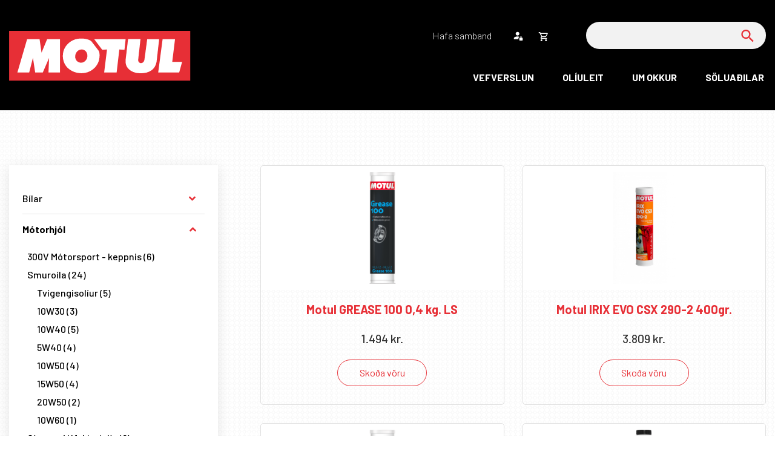

--- FILE ---
content_type: text/html; charset=UTF-8
request_url: https://www.motulisland.is/is/vefverslun/index/feiti-1
body_size: 6343
content:
<!DOCTYPE html>
<!--
		Stefna ehf. - Moya Vefumsjónarkerfi
		- - - - - - - - - - - - - - - - - -
		http://www.moya.is
		Moya - útgáfa 1.16.2		- - - - - - - - - - - - - - - - - -
-->
<html xmlns="http://www.w3.org/1999/xhtml" lang="is">
<head>
	<meta http-equiv="X-UA-Compatible" content="IE=edge">
	<meta name="viewport" content="width=device-width, initial-scale=1.0">
	<meta name="keywords" content="motul, motul á íslandi,  olía, snjóleðar, mótorhjól, smurning, viðhald, smyrja, olíuskipti, krossari, motorcross" >
	<meta charset="UTF-8">
	<meta name="author" content="Kraftar og afl ehf." >
	<meta name="generator" content="Moya 1.16.2" >
	<meta name="theme-color" content="#e72f36" >
	<meta name="apple-mobile-web-app-title" content="Motul Ísland" >
	<meta name="application-name" content="Motul Ísland" >
	<meta name="msapplication-config" content="/static/files/logo/favicon/browserconfig.xml" >
	<meta property="og:title" content="Feiti">
	<meta property="og:image" content="https://www.motulisland.is/static/store/images/lg/category_0.png?v=1769730517">
	<meta property="og:url" content="https://www.motulisland.is/is/vefverslun/index/feiti-1">
	<meta property="og:site_name" content="Motul &Iacute;sland">
	<meta property="og:locale" content="is_IS">
	<meta property="og:type" content="article">

	<title>Feiti | Motul Ísland</title>
	<!-- Google Tag Manager -->
	<script>(function(w,d,s,l,i){w[l]=w[l]||[];w[l].push({'gtm.start':
	new Date().getTime(),event:'gtm.js'});var f=d.getElementsByTagName(s)[0],
	j=d.createElement(s),dl=l!='dataLayer'?'&l='+l:'';j.async=true;j.src=
	'https://www.googletagmanager.com/gtm.js?id='+i+dl;f.parentNode.insertBefore(j,f);
	})(window,document,'script','dataLayer','GTM-NMCWBTQ');</script>
	<!-- End Google Tag Manager -->
	<link href="/static/themes/2020/theme.css?v=3f7e568320" rel="stylesheet" media="all" type="text/css" />

	<link href="/is/feed" rel="alternate" type="application/rss+xml" title="RSS - Fréttir" >
	<link href="/_moya/js/jquery/gritter/css/jquery.gritter.css?v=1769730517" media="screen" rel="stylesheet" type="text/css" >
	<link href="/favicon.ico" rel="icon" type="image/x-icon" >
	<link href="/favicon.ico" rel="shortcut icon" type="image/x-icon" >
	<link href="https://fonts.googleapis.com/css?family=Barlow:300,400,500,600,700|Barlow:500" media="all" rel="stylesheet" type="text/css" >
	<link href="/static/files/logo/favicon/apple-touch-icon.png" rel="apple-touch-icon" sizes="180x180" >
	<link href="/static/files/logo/favicon/favicon-32x32.png" rel="icon" sizes="32x32" >
	<link href="/static/files/logo/favicon/favicon-16x16.png" rel="icon" sizes="16x16" >
	<link href="/static/files/logo/favicon/site.webmanifest" rel="manifest" >
	<link href="/static/files/logo/favicon/safari-pinned-tab.svg" rel="mask-icon" color="#ffffff" >
	<style type="text/css" media="screen">
		<!--
		:root {--color-first: #e72f36;--color-first-rgb: 231,47,54;--color-first-dark-rgb: 173,35,41;--color-second: #000000;--color-second-rgb: 0,0,0;--color-second-dark-rgb: 0,0,0;--color-third: #000000;--color-third-rgb: 0,0,0;--color-third-dark-rgb: 0,0,0;--font-family-body:Barlow;--font-family-headings:Barlow;--font-family-heading-weight:500;--font-weight-light:300;--font-weight-normal:400;--font-weight-medium:500;--font-weight-semibold:600;--font-weight-bold:700}
		-->
	</style>
</head>
<body class="hideright store categoryView" data-static-version="1769730517">
	<!-- Google Tag Manager (noscript) -->
	<noscript><iframe src="https://www.googletagmanager.com/ns.html?id=GTM-NMCWBTQ"
	height="0" width="0" style="display:none;visibility:hidden"></iframe></noscript>
	<!-- End Google Tag Manager (noscript) -->	
	<div id="page">
		<header>
			<a href="#contentContainer" id="skipToMain">Fara í efni</a>

						<div class="contentWrap">
				<div class="logo">
					<a href="/is">
						<img src="/static/files/logo/logo.svg" alt="Motul Ísland">
					</a>
				</div>
				<nav id="mainmenu" aria-label="Valmynd"
					 data-moya-component="ext.mobilemenu"
					 data-qn="true"
					 data-searchbox="true"
				>
					<ul class="menu mmLevel1 " id="mmm-5"><li class="ele-bilavorur si level1 first ord-1"><a href="/is/bilavorur"><span>Vefverslun</span></a></li><li class="ele-oliuleit si level1 ord-2"><a href="https://www.motul.com/en-FR/lubricants" target="_blank"><span>Ol&iacute;uleit</span></a></li><li class="ele-upplysingar si level1 children ord-3"><a href="/is/upplysingar"><span>Um okkur</span></a><ul class="menu mmLevel2 " id="mmm-44"><li class="ele-bilar si level2 first ord-1"><a href="/is/upplysingar/bilar"><span>B&iacute;lar</span></a></li><li class="ele-frettir si level2 ord-2"><a href="/is/upplysingar/frettir"><span>Fr&eacute;ttir</span></a></li><li class="ele-starfsmenn si level2 last ord-3"><a href="/is/upplysingar/starfsmenn"><span>Starfsmenn</span></a></li></ul></li><li class="ele-soluadilar-1 si level1 last ord-4"><a href="/is/soluadilar-1"><span>S&ouml;lua&eth;ilar</span></a></li></ul>				</nav>
				<div id="qn">
					<ul class="menu mmLevel1 " id="qn-5"><li class="ele-hafa-samband qn si level1 first last ord-1"><a href="/is/hafa-samband"><span>Hafa samband</span></a></li></ul>					<div id="storeQn" class="box"><div class="boxText">
            	<div class="qnButtons">
		<button data-moya-component="store.login-btn" data-dialog="#storeLoginDropdown"
			class="openLogin btn-storeQn"></button>
								</div>
        	<div id="storeLoginDropdown">
		<form action="/is/vefverslun/innskraning?r=/is/vefverslun/index/feiti-1" method="post"
			class="storeQnLoginForm">
			<label for="storeQnLoginEmail" class="sr-only">Netfang</label>
			<input type="text" name="email" id="storeQnLoginEmail" placeholder="Netfang"
				autocomplete="username">
			<label for="storeQnLoginPass" class="sr-only">Lykilorð</label>
			<input type="password" name="password" id="storeQnLoginPass"
				placeholder="Lykilorð" autocomplete="current-password">
			<button class="btn-storeQn btn btn-primary" type="submit">Innskráning</button>
		</form>
		<div class="dropdownLinks">
			<a class="storeRecover"
				href="/is/vefverslun/gleymt-lykilord"><span>Endurheimta lykilorð</span></a>
			<a class="storeRegisterMobile"
				href="/is/vefverslun/nyskraning">Nýskráning</a>
		</div>
	</div>
    </div>
</div>
					<div id="storeBagToggler">
						    <button class="storeShoppingBagToggler"
            data-moya-component="store.shopping-bag"
            data-dialog="#storeShoppingBag"
            data-dialog-close="#storeShoppingBag .close"
            data-toggler=".storeShoppingBagToggler"
            data-item-selector=".storeShoppingBagItem">
        		<span class="icon" aria-hidden="true">
		</span>
	        <span class="label">Opna körfu</span>
        <span class="count">
            <span class="value empty">
                0
            </span>
        </span>
    </button>
					</div>
					<div id="storeShoppingBag" class="box"><div class="boxText">		<div class="header">
					<h2>Karfan þín</h2>
							<button class="close">
									<span class="label">Loka körfu</span>
													<span class="icon" aria-hidden="true">
						<img src="/static/local/store/icons/v3/cart-close.svg" />

					</span>
							</button>
			</div>

    <div class="content">
                    <div class="emptyNotice">
	<p>Karfan er tóm.</p>
</div>

            </div>
</div>
</div>
					<div id="searchContainer">
						<div id="searchBox" role="search" class="toggle width">
							<form id="searchForm" name="searchForm" method="get" action="/is/leit">
<div id="elm_q" class="elm_text elm"><label for="q" class="optional">Leita</label>

<span class="lmnt"><input type="text" name="q" id="q" value="" class="text searchQ"></span></div>
<div id="elm_submit" class="elm_submit elm">
<input type="submit" id="searchSubmit" value="Leita"></div></form>						</div>
					</div>
				</div>
			</div>

			<button id="mainmenuToggle" aria-label="Opna/loka valmynd"
					aria-haspopup="true" aria-controls="mainmenu">
				<span class="first"></span>
				<span class="middle"></span>
				<span class="last"></span>
			</button>

					</header>

				<nav id="breadcrumbsWrap" aria-label="Brauðmolar">
			<div class="contentWrap">
				
<div id="breadcrumbs" class="box">
	
        <div class="boxText">
		<a href="/is" class="first">Forsíða</a><span class="sep"> / </span><a href="/is/vefverslun">Vefverslun</a><span class="sep"> / </span><a href="/is/vefverslun/index/motorhjol">Mótorhjól</a><span class="sep"> / </span><a href="/is/vefverslun/index/feiti-1" class="last">Feiti</a>
	</div>
</div>			</div>
		</nav>
				<div id="contentContainer" tabindex="-1">
			<div class="contentWrap">
				
				<div class="row">
					<main id="main">
													<div id="storeCategory" class="box"><div class="boxTitle"><h1>Feiti</h1></div><div class="boxText">
	

    <div class="storeCategoryView v1">
					<div class="storeFilterWrap">
										<div class="store-category-menu" data-moya-component="store.category.menu">
		<ul class="menu category-menu level1">
													<li class="category has-children togglable">
					<a class="cat-link" href="/is/bilavorur">
				<span class="label">Bílar</span>
									<span class="count">182</span>
							</a>
											<button class="cat-toggler"></button>
														<ul class="menu category-menu level2" data-moya-component=&quot;core.max-height&quot;>
																									<li class="category has-children">
					<a class="cat-link" href="/is/vefverslun/index/300v-motorsport-keppnis">
				<span class="label">300V Mótorsport - keppnis</span>
									<span class="count">10</span>
							</a>
													<ul class="menu category-menu level3" >
									</ul>
						</li>
																															<li class="category has-children">
					<a class="cat-link" href="/is/vefverslun/index/smuroila">
				<span class="label">Smuroíla</span>
									<span class="count">73</span>
							</a>
													<ul class="menu category-menu level3" >
																									<li class="category has-children">
					<a class="cat-link" href="/is/vefverslun/index/fornbilar">
				<span class="label">Fornbílar</span>
									<span class="count">5</span>
							</a>
													<ul class="menu category-menu level4" >
									</ul>
						</li>
																															<li class="category has-children">
					<a class="cat-link" href="/is/vefverslun/index/0w30">
				<span class="label">0W30</span>
									<span class="count">12</span>
							</a>
													<ul class="menu category-menu level4" >
									</ul>
						</li>
																															<li class="category has-children">
					<a class="cat-link" href="/is/vefverslun/index/5w30">
				<span class="label">5W30</span>
									<span class="count">19</span>
							</a>
													<ul class="menu category-menu level4" >
									</ul>
						</li>
																															<li class="category has-children">
					<a class="cat-link" href="/is/vefverslun/index/0w40-1">
				<span class="label">10W40</span>
									<span class="count">4</span>
							</a>
													<ul class="menu category-menu level4" >
									</ul>
						</li>
																															<li class="category has-children">
					<a class="cat-link" href="/is/vefverslun/index/5w40-1">
				<span class="label">5W40</span>
									<span class="count">9</span>
							</a>
													<ul class="menu category-menu level4" >
									</ul>
						</li>
																															<li class="category has-children">
					<a class="cat-link" href="/is/vefverslun/index/10w40-1">
				<span class="label">0W40</span>
									<span class="count">2</span>
							</a>
													<ul class="menu category-menu level4" >
									</ul>
						</li>
																															<li class="category has-children">
					<a class="cat-link" href="/is/vefverslun/index/15w50-1">
				<span class="label">15W50</span>
									<span class="count">3</span>
							</a>
													<ul class="menu category-menu level4" >
									</ul>
						</li>
																															<li class="category has-children">
					<a class="cat-link" href="/is/vefverslun/index/0w20">
				<span class="label">0W20</span>
									<span class="count">12</span>
							</a>
													<ul class="menu category-menu level4" >
									</ul>
						</li>
																															<li class="category has-children">
					<a class="cat-link" href="/is/vefverslun/index/5w20">
				<span class="label">5W20</span>
									<span class="count">2</span>
							</a>
													<ul class="menu category-menu level4" >
									</ul>
						</li>
																															<li class="category has-children">
					<a class="cat-link" href="/is/vefverslun/index/5w50">
				<span class="label">5W50</span>
									<span class="count">3</span>
							</a>
													<ul class="menu category-menu level4" >
									</ul>
						</li>
																															<li class="category has-children">
					<a class="cat-link" href="/is/vefverslun/index/10w60-1">
				<span class="label">10W60</span>
									<span class="count">5</span>
							</a>
													<ul class="menu category-menu level4" >
									</ul>
						</li>
															</ul>
						</li>
																															<li class="category has-children">
					<a class="cat-link" href="/is/vefverslun/index/gir-og-sjalfskiptiolia">
				<span class="label">Gír- og sjálfskiptiolía</span>
									<span class="count">44</span>
							</a>
													<ul class="menu category-menu level3" >
									</ul>
						</li>
																															<li class="category has-children">
					<a class="cat-link" href="/is/vefverslun/index/bremsuvokvi">
				<span class="label">Bremsuvökvi</span>
									<span class="count">4</span>
							</a>
													<ul class="menu category-menu level3" >
									</ul>
						</li>
																															<li class="category has-children">
					<a class="cat-link" href="/is/vefverslun/index/kaelivokvi-og-frostlogur">
				<span class="label">Kælivökvi og frostlögur</span>
									<span class="count">12</span>
							</a>
													<ul class="menu category-menu level3" >
									</ul>
						</li>
																															<li class="category has-children">
					<a class="cat-link" href="/is/vefverslun/index/vidhald-og-thrif">
				<span class="label">Viðhald og þrif</span>
									<span class="count">32</span>
							</a>
													<ul class="menu category-menu level3" >
																									<li class="category has-children">
					<a class="cat-link" href="/is/vefverslun/index/thrifvorur">
				<span class="label">Þrifvörur</span>
									<span class="count">24</span>
							</a>
													<ul class="menu category-menu level4" >
									</ul>
						</li>
																															<li class="category has-children">
					<a class="cat-link" href="/is/vefverslun/index/vidhald">
				<span class="label">Viðhald</span>
									<span class="count">11</span>
							</a>
													<ul class="menu category-menu level4" >
									</ul>
						</li>
																															<li class="category has-children">
					<a class="cat-link" href="/is/vefverslun/index/ruduvokvi">
				<span class="label">Rúðuvökvi</span>
									<span class="count">1</span>
							</a>
													<ul class="menu category-menu level4" >
									</ul>
						</li>
															</ul>
						</li>
																															<li class="category has-children">
					<a class="cat-link" href="/is/vefverslun/index/baetiefni">
				<span class="label">Bætiefni</span>
									<span class="count">25</span>
							</a>
													<ul class="menu category-menu level3" >
									</ul>
						</li>
																															<li class="category has-children">
					<a class="cat-link" href="/is/vefverslun/index/vokvakerfi">
				<span class="label">Vökvakerfi</span>
									<span class="count">2</span>
							</a>
													<ul class="menu category-menu level3" >
									</ul>
						</li>
																															<li class="category has-children">
					<a class="cat-link" href="/is/vefverslun/index/feiti">
				<span class="label">Feiti</span>
									<span class="count">6</span>
							</a>
													<ul class="menu category-menu level3" >
									</ul>
						</li>
																															<li class="category has-children">
					<a class="cat-link" href="/is/vefverslun/index/klassiskir-bilar">
				<span class="label">Klassískir bílar</span>
									<span class="count">5</span>
							</a>
													<ul class="menu category-menu level3" >
									</ul>
						</li>
																															<li class="category has-children">
					<a class="cat-link" href="/is/vefverslun/index/hreinsivorur">
				<span class="label">Hreinsivörur</span>
									<span class="count">19</span>
							</a>
													<ul class="menu category-menu level3" >
									</ul>
						</li>
															</ul>
						</li>
																	<li class="category selected has-children togglable">
					<a class="cat-link" href="/is/vefverslun/index/motorhjol">
				<span class="label">Mótorhjól</span>
									<span class="count">80</span>
							</a>
											<button class="cat-toggler"></button>
														<ul class="menu category-menu level2" data-moya-component=&quot;core.max-height&quot;>
																									<li class="category has-children">
					<a class="cat-link" href="/is/vefverslun/index/300v-motorsport-keppnis-1">
				<span class="label">300V Mótorsport - keppnis</span>
									<span class="count">6</span>
							</a>
													<ul class="menu category-menu level3" >
									</ul>
						</li>
																															<li class="category has-children">
					<a class="cat-link" href="/is/vefverslun/index/smuroila-1">
				<span class="label">Smuroíla</span>
									<span class="count">24</span>
							</a>
													<ul class="menu category-menu level3" >
																									<li class="category has-children">
					<a class="cat-link" href="/is/vefverslun/index/tvigengisoliur">
				<span class="label">Tvígengisolíur</span>
									<span class="count">5</span>
							</a>
													<ul class="menu category-menu level4" >
									</ul>
						</li>
																															<li class="category has-children">
					<a class="cat-link" href="/is/vefverslun/index/10w30">
				<span class="label">10W30</span>
									<span class="count">3</span>
							</a>
													<ul class="menu category-menu level4" >
									</ul>
						</li>
																															<li class="category has-children">
					<a class="cat-link" href="/is/vefverslun/index/10w40">
				<span class="label">10W40</span>
									<span class="count">5</span>
							</a>
													<ul class="menu category-menu level4" >
									</ul>
						</li>
																															<li class="category has-children">
					<a class="cat-link" href="/is/vefverslun/index/5w40">
				<span class="label">5W40</span>
									<span class="count">4</span>
							</a>
													<ul class="menu category-menu level4" >
									</ul>
						</li>
																															<li class="category has-children">
					<a class="cat-link" href="/is/vefverslun/index/10w50">
				<span class="label">10W50</span>
									<span class="count">4</span>
							</a>
													<ul class="menu category-menu level4" >
									</ul>
						</li>
																															<li class="category has-children">
					<a class="cat-link" href="/is/vefverslun/index/15w50">
				<span class="label">15W50</span>
									<span class="count">4</span>
							</a>
													<ul class="menu category-menu level4" >
									</ul>
						</li>
																															<li class="category has-children">
					<a class="cat-link" href="/is/vefverslun/index/20w50">
				<span class="label">20W50</span>
									<span class="count">2</span>
							</a>
													<ul class="menu category-menu level4" >
									</ul>
						</li>
																															<li class="category has-children">
					<a class="cat-link" href="/is/vefverslun/index/10w60">
				<span class="label">10W60</span>
									<span class="count">1</span>
							</a>
													<ul class="menu category-menu level4" >
									</ul>
						</li>
															</ul>
						</li>
																															<li class="category has-children">
					<a class="cat-link" href="/is/vefverslun/index/gir-og-sjalfskiptiolia-1">
				<span class="label">Gír- og sjálfskiptiolía</span>
									<span class="count">8</span>
							</a>
													<ul class="menu category-menu level3" >
									</ul>
						</li>
																															<li class="category has-children">
					<a class="cat-link" href="/is/vefverslun/index/bremsuvokvi-1">
				<span class="label">Bremsuvökvi</span>
									<span class="count">4</span>
							</a>
													<ul class="menu category-menu level3" >
									</ul>
						</li>
																															<li class="category has-children">
					<a class="cat-link" href="/is/vefverslun/index/kaelivokvi-og-frostlogur-1">
				<span class="label">Kælivökvi og frostlögur</span>
									<span class="count">7</span>
							</a>
													<ul class="menu category-menu level3" >
									</ul>
						</li>
																															<li class="category has-children">
					<a class="cat-link" href="/is/vefverslun/index/vidhald-og-thrif-1">
				<span class="label">Viðhald og þrif</span>
									<span class="count">27</span>
							</a>
													<ul class="menu category-menu level3" >
																									<li class="category has-children">
					<a class="cat-link" href="/is/vefverslun/index/kedjan">
				<span class="label">Keðjan</span>
									<span class="count">5</span>
							</a>
													<ul class="menu category-menu level4" >
									</ul>
						</li>
																															<li class="category has-children">
					<a class="cat-link" href="/is/vefverslun/index/hjalmurinn">
				<span class="label">Hjálmurinn</span>
									<span class="count">1</span>
							</a>
													<ul class="menu category-menu level4" >
									</ul>
						</li>
																															<li class="category has-children">
					<a class="cat-link" href="/is/vefverslun/index/thvottur-og-bon">
				<span class="label">Þvottur og bón</span>
									<span class="count">6</span>
							</a>
													<ul class="menu category-menu level4" >
									</ul>
						</li>
																															<li class="category has-children">
					<a class="cat-link" href="/is/vefverslun/index/saetid">
				<span class="label">Sætið</span>
									<span class="count">1</span>
							</a>
													<ul class="menu category-menu level4" >
									</ul>
						</li>
																															<li class="category has-children">
					<a class="cat-link" href="/is/vefverslun/index/loftsian">
				<span class="label">Loftsían</span>
									<span class="count">3</span>
							</a>
													<ul class="menu category-menu level4" >
									</ul>
						</li>
																															<li class="category has-children">
					<a class="cat-link" href="/is/vefverslun/index/karbunator">
				<span class="label">Karbunator</span>
									<span class="count">1</span>
							</a>
													<ul class="menu category-menu level4" >
									</ul>
						</li>
															</ul>
						</li>
																															<li class="category has-children">
					<a class="cat-link" href="/is/vefverslun/index/dempara-og-gaffalolia">
				<span class="label">Dempara- og gaffalolía</span>
									<span class="count">3</span>
							</a>
													<ul class="menu category-menu level3" >
									</ul>
						</li>
																															<li class="category selected has-children current">
					<a class="cat-link" href="/is/vefverslun/index/feiti-1">
				<span class="label">Feiti</span>
									<span class="count">5</span>
							</a>
													<ul class="menu category-menu level3" >
									</ul>
						</li>
															</ul>
						</li>
																	<li class="category has-children togglable">
					<a class="cat-link" href="/is/vefverslun/index/motorsport">
				<span class="label">Snjósleðar</span>
									<span class="count">8</span>
							</a>
											<button class="cat-toggler"></button>
														<ul class="menu category-menu level2" data-moya-component=&quot;core.max-height&quot;>
																									<li class="category has-children">
					<a class="cat-link" href="/is/vefverslun/index/gotuhjol">
				<span class="label">Smurolía</span>
									<span class="count">6</span>
							</a>
													<ul class="menu category-menu level3" >
																									<li class="category has-children">
					<a class="cat-link" href="/is/vefverslun/index/tvigengisoliur-1">
				<span class="label">Tvígengisolíur</span>
									<span class="count">4</span>
							</a>
													<ul class="menu category-menu level4" >
									</ul>
						</li>
																															<li class="category has-children">
					<a class="cat-link" href="/is/vefverslun/index/fjorgengisoliur">
				<span class="label">Fjórgengisolíur</span>
									<span class="count">2</span>
							</a>
													<ul class="menu category-menu level4" >
									</ul>
						</li>
															</ul>
						</li>
																															<li class="category has-children">
					<a class="cat-link" href="/is/vefverslun/index/krossarar">
				<span class="label">Gír- og keðjuolía</span>
									<span class="count">4</span>
							</a>
													<ul class="menu category-menu level3" >
									</ul>
						</li>
																															<li class="category has-children">
					<a class="cat-link" href="/is/vefverslun/index/snjosledar">
				<span class="label">Viðhald og þrif</span>
									<span class="count">4</span>
							</a>
													<ul class="menu category-menu level3" >
									</ul>
						</li>
															</ul>
						</li>
																	<li class="category has-children togglable">
					<a class="cat-link" href="/is/vefverslun/index/vinnuvelar">
				<span class="label">Vinnuvélar</span>
									<span class="count">72</span>
							</a>
											<button class="cat-toggler"></button>
														<ul class="menu category-menu level2" data-moya-component=&quot;core.max-height&quot;>
																									<li class="category has-children">
					<a class="cat-link" href="/is/vefverslun/index/smurolia">
				<span class="label">Smurolía</span>
									<span class="count">11</span>
							</a>
													<ul class="menu category-menu level3" >
									</ul>
						</li>
																															<li class="category has-children">
					<a class="cat-link" href="/is/vefverslun/index/gir-og-sjalfskiptiolia-2">
				<span class="label">Gír- og sjálfskiptiolía</span>
									<span class="count">21</span>
							</a>
													<ul class="menu category-menu level3" >
									</ul>
						</li>
																															<li class="category has-children">
					<a class="cat-link" href="/is/vefverslun/index/kaelivokvi-og-frostlogur-2">
				<span class="label">Kælivökvi og frostlögur</span>
									<span class="count">7</span>
							</a>
													<ul class="menu category-menu level3" >
									</ul>
						</li>
																															<li class="category has-children">
					<a class="cat-link" href="/is/vefverslun/index/vidhald-og-thrif-2">
				<span class="label">Viðhald og þrif</span>
									<span class="count">22</span>
							</a>
													<ul class="menu category-menu level3" >
									</ul>
						</li>
																															<li class="category has-children">
					<a class="cat-link" href="/is/vefverslun/index/feiti-2">
				<span class="label">Feiti</span>
									<span class="count">10</span>
							</a>
													<ul class="menu category-menu level3" >
									</ul>
						</li>
																															<li class="category has-children">
					<a class="cat-link" href="/is/vefverslun/index/vokvakerfi-1">
				<span class="label">Vökvakerfi</span>
									<span class="count">4</span>
							</a>
													<ul class="menu category-menu level3" >
									</ul>
						</li>
																															<li class="category has-children">
					<a class="cat-link" href="/is/vefverslun/index/almenn-smurefni">
				<span class="label">Almenn smurefni</span>
									<span class="count">10</span>
							</a>
													<ul class="menu category-menu level3" >
									</ul>
						</li>
															</ul>
						</li>
																	<li class="category has-children">
					<a class="cat-link" href="/is/vefverslun/index/idnadur">
				<span class="label">Iðnaður</span>
									<span class="count">9</span>
							</a>
													<ul class="menu category-menu level2" >
									</ul>
						</li>
																	<li class="category has-children togglable">
					<a class="cat-link" href="/is/vefverslun/index/sjosport">
				<span class="label">Sjósport</span>
									<span class="count">24</span>
							</a>
											<button class="cat-toggler"></button>
														<ul class="menu category-menu level2" data-moya-component=&quot;core.max-height&quot;>
																									<li class="category has-children">
					<a class="cat-link" href="/is/vefverslun/index/smurolia-1">
				<span class="label">Smurolía</span>
									<span class="count">9</span>
							</a>
													<ul class="menu category-menu level3" >
									</ul>
						</li>
																																																<li class="category has-children">
					<a class="cat-link" href="/is/vefverslun/index/vidhald-og-thrif-3">
				<span class="label">Viðhald og þrif</span>
									<span class="count">8</span>
							</a>
													<ul class="menu category-menu level3" >
									</ul>
						</li>
																															<li class="category has-children">
					<a class="cat-link" href="/is/vefverslun/index/feiti-3">
				<span class="label">Feiti</span>
									<span class="count">6</span>
							</a>
													<ul class="menu category-menu level3" >
									</ul>
						</li>
																															<li class="category has-children">
					<a class="cat-link" href="/is/vefverslun/index/jet-ski">
				<span class="label">Jet Ski</span>
									<span class="count">2</span>
							</a>
													<ul class="menu category-menu level3" >
									</ul>
						</li>
															</ul>
						</li>
																	<li class="category has-children togglable">
					<a class="cat-link" href="/is/vefverslun/index/gardurinn">
				<span class="label">Garðurinn</span>
									<span class="count">14</span>
							</a>
											<button class="cat-toggler"></button>
														<ul class="menu category-menu level2" data-moya-component=&quot;core.max-height&quot;>
																									<li class="category has-children">
					<a class="cat-link" href="/is/vefverslun/index/smurolia-2">
				<span class="label">Smurolía</span>
									<span class="count">3</span>
							</a>
													<ul class="menu category-menu level3" >
									</ul>
						</li>
																															<li class="category has-children">
					<a class="cat-link" href="/is/vefverslun/index/vidhald-og-thrif-4">
				<span class="label">Viðhald og þrif</span>
									<span class="count">5</span>
							</a>
													<ul class="menu category-menu level3" >
									</ul>
						</li>
																															<li class="category has-children">
					<a class="cat-link" href="/is/vefverslun/index/feiti-4">
				<span class="label">Feiti</span>
									<span class="count">7</span>
							</a>
													<ul class="menu category-menu level3" >
									</ul>
						</li>
															</ul>
						</li>
																	<li class="category has-children">
					<a class="cat-link" href="/is/vefverslun/index/gat-vorur">
				<span class="label">GAT vörur</span>
									<span class="count">17</span>
							</a>
													<ul class="menu category-menu level2" >
									</ul>
						</li>
																	<li class="category has-children">
					<a class="cat-link" href="/is/vefverslun/index/tilbod">
				<span class="label">TILBOÐ</span>
									<span class="count">2</span>
							</a>
													<ul class="menu category-menu level2" >
									</ul>
						</li>
																	<li class="category has-children togglable">
					<a class="cat-link" href="/is/vefverslun/index/motul-reidhjol">
				<span class="label">Motul Reiðhjól</span>
									<span class="count">6</span>
							</a>
											<button class="cat-toggler"></button>
														<ul class="menu category-menu level2" data-moya-component=&quot;core.max-height&quot;>
																									<li class="category has-children">
					<a class="cat-link" href="/is/vefverslun/index/vidhald-og-thrif-5">
				<span class="label">Viðhald og þrif</span>
									<span class="count">6</span>
							</a>
													<ul class="menu category-menu level3" >
									</ul>
						</li>
															</ul>
						</li>
																	<li class="category has-children">
					<a class="cat-link" href="/is/vefverslun/index/efnavorur">
				<span class="label">Efnavörur</span>
									<span class="count">11</span>
							</a>
													<ul class="menu category-menu level2" >
									</ul>
						</li>
									</ul>
	</div>
				                                    													
											
                                    			</div>
		                    <div class="storeCategory">
                									
                											<div class="storeProducts">
														<div class="storeCardList storeCardList--products list" data-total="5"
				 data-count="20">
				                    				<div class="storeCard storeCard--product v1 ">
									<div class="image">
					<picture><source type="image/png" sizes="480px" srcset="/static/store/images/xs/product_196.png 480w, /static/store/images/original/product_196.png"></source>
<img alt="" src="/static/store/images/original/product_196.png" loading="lazy" />
</picture>

				</div>
					
						
					                            	                    
		<div class="wrap">
					<h2 class="title">
				<a href="/is/vefverslun/index/feiti-1/motul-grease-100-04-kg-ls">
					<span>Motul GREASE 100 0,4 kg. LS</span>
				</a>
			</h2>
		
									<div class="storePrice"><div class="labels"><span class="priceLabel">Samtals </span><span class="taxLabel">m/vsk:</span></div><div class="value"><div class="priceDiff"><span class="price"><span class="n">1.494</span><span class="c s"> kr.</span></span></div></div></div>
					
					<div class="controls">
				<div class="viewProduct">Skoða vöru</div>
			</div>
			</div>
</div>
				                    				<div class="storeCard storeCard--product v1 ">
									<div class="image">
					<picture><source type="image/png" sizes="480px" srcset="/static/store/images/xs/product_389.png 480w, /static/store/images/original/product_389.png"></source>
<img alt="" src="/static/store/images/original/product_389.png" loading="lazy" />
</picture>

				</div>
					
						
					                            	                    
		<div class="wrap">
					<h2 class="title">
				<a href="/is/vefverslun/index/feiti-1/motul-irix-hp-cxsm-292-04-kg">
					<span>Motul IRIX EVO CSX 290-2 400gr.</span>
				</a>
			</h2>
		
									<div class="storePrice"><div class="labels"><span class="priceLabel">Samtals </span><span class="taxLabel">m/vsk:</span></div><div class="value"><div class="priceDiff"><span class="price"><span class="n">3.809</span><span class="c s"> kr.</span></span></div></div></div>
					
					<div class="controls">
				<div class="viewProduct">Skoða vöru</div>
			</div>
			</div>
</div>
				                    				<div class="storeCard storeCard--product v1 ">
									<div class="image">
					<picture><source type="image/png" sizes="480px" srcset="/static/store/images/xs/product_195.png 480w, /static/store/images/original/product_195.png"></source>
<img alt="" src="/static/store/images/original/product_195.png" loading="lazy" />
</picture>

				</div>
					
						
					                            	                    
		<div class="wrap">
					<h2 class="title">
				<a href="/is/vefverslun/index/feiti-1/motul-grease-100-50kg">
					<span>Motul GREASE 100 - 50kg</span>
				</a>
			</h2>
		
									<div class="storePrice"><div class="labels"><span class="priceLabel">Samtals </span><span class="taxLabel">m/vsk:</span></div><div class="value"><div class="priceDiff"><span class="price"><span class="n">116.028</span><span class="c s"> kr.</span></span></div></div></div>
					
					<div class="controls">
				<div class="viewProduct">Skoða vöru</div>
			</div>
			</div>
</div>
				                    				<div class="storeCard storeCard--product v1 ">
									<div class="image">
					<picture><source type="image/png" sizes="480px" srcset="/static/store/images/xs/product_303.png 480w, /static/store/images/original/product_303.png"></source>
<img alt="" src="/static/store/images/original/product_303.png" loading="lazy" />
</picture>

				</div>
					
						
					                            	                    
		<div class="wrap">
					<h2 class="title">
				<a href="/is/vefverslun/index/feiti-1/motul-tech-grease-300-04-kg-lube-s">
					<span>Motul Tech Grease 300, 0,4 kg, Lube S</span>
				</a>
			</h2>
		
									<div class="storePrice"><div class="labels"><span class="priceLabel">Samtals </span><span class="taxLabel">m/vsk:</span></div><div class="value"><div class="priceDiff"><span class="price"><span class="n">2.260</span><span class="c s"> kr.</span></span></div></div></div>
					
					<div class="controls">
				<div class="viewProduct">Skoða vöru</div>
			</div>
			</div>
</div>
				                    				<div class="storeCard storeCard--product v1 ">
									<div class="image">
					<picture><source type="image/jpg" sizes="480px" srcset="/static/store/images/xs/product_204.jpg 480w, /static/store/images/original/product_204.jpg"></source>
<img alt="" src="/static/store/images/original/product_204.jpg" loading="lazy" />
</picture>

				</div>
					
						
					                            	                    
		<div class="wrap">
					<h2 class="title">
				<a href="/is/vefverslun/index/feiti-1/motul-hd-agri-grease-04-kg-cl">
					<span>Motul HD-AGRI GREASE 0,4 kg CL</span>
				</a>
			</h2>
		
									<div class="storePrice"><div class="labels"><span class="priceLabel">Samtals </span><span class="taxLabel">m/vsk:</span></div><div class="value"><div class="priceDiff"><span class="price"><span class="n">2.003</span><span class="c s"> kr.</span></span></div></div></div>
					
					<div class="controls">
				<div class="viewProduct">Skoða vöru</div>
			</div>
			</div>
</div>
							</div>
            			    
            			</div>
									
            </div>
            </div>
</div>
</div>
						
					</main>

									</div>
			</div>
		</div>
		</div>
	<footer>
		<div id="box_footer_15" class="box box_footer box_ord_1 first"><div class="boxText"><div class="moya__footer layout2"><div class="footerRow">
	<div class="contentWrap">
		<div class="colWrap">
			<div class="col">
				<div class="wrap">
											<div class="name"><strong>Kraftar og Afl ehf.</strong></div>
										<ul class="menu">
													<li>Furuvellir 7</li>
														<li>600 Akureyri  (<a class="mapUrl" href="#">sjá kort</a>)  </li>
																															<li><a href="mailto:motul@motulisland.is">motul@motulisland.is</a></li>
											</ul>
					    <p class="socialWrap">
                    <a class="social" href="https://www.facebook.com/motulverslun" target="_blank" aria-label="Facebook"></a>
                    <a class="social" href="https://www.instagram.com/motulisland/" target="_blank" aria-label="Instagram"></a>
            </p>
				</div>
			</div>
							<div class="col">
<div class="wrap">
<ul>
<li>Opnunartími:</li>
<li>Mánudag - fimmtudags 08:00-17:00&nbsp;</li>
<li>Föstudag 08:00-16:00</li>
<li>Lokað um helgar</li>
<li>Sími 462 4600</li>
<li>Kennitala: 430611-2320</li>
<li>VSK Númer: 108137</li>
<li><img src="/static/files/rgb_ff-2025-ice-red-horz.png" alt="" width="241" height="119"></li>
</ul>
</div>
</div>
<div class="col">
<div class="wrap">
<ul>
<li>
<div><a href="/is/skilmalar">Skilmálar</a></div>
</li>
</ul>
</div>
</div>
<div class="col">
<div class="wrap">
<ul>
<li>
<div><a href="/is/hafa-samband">Hafa samband</a></div>
</li>
</ul>
</div>
</div>

					</div>
	</div>
</div>
<div class="footerRow">
	<div class="contentWrap">
					<div class="payments"><img src="/static/files/payment/visa.png" alt="Visa"> <img src="/static/files/payment/mastercard.png" alt="Mastercard"> <img src="/static/files/payment/netgiro.png" alt="Netgiro"> <img src="/static/files/payment/aur.png" alt="Visa"> <img src="/static/files/payment/pei.png" alt="Pei"> <img src="/static/files/payment/paypal.png" alt="PayPal"></div>

			</div>
</div><div class="footerRow">
	<div class="contentWrap">
		<ul>
							<li>©2021 Kraftar og Afl ehf.</li>
						<li><a href="#">Persónuverndarstefna</a></li>
			<li><a href="#">Skilmálar</a></li>
		</ul>
	</div>
</div>
</div>
</div>
</div>
	</footer>

		<script src="//ajax.googleapis.com/ajax/libs/jquery/1.11.1/jquery.min.js"></script>
	<script src="//ajax.googleapis.com/ajax/libs/jqueryui/1.11.2/jquery-ui.min.js"></script>
		<script type="text/javascript" src="/_moya/javascripts/dist/bundle.min.js?v=1769730517"></script>
	<script type="text/javascript" src="/static/local/store/dist/store.front.min.js?v=1765990752"></script>
	<script type="text/javascript" src="/_moya/js/jquery/gritter/js/jquery.gritter.min.js?v=1769730517"></script>	<script src="/static/themes/2020/js/moya.min.js?v=12f87af831"></script>
	<script src="/static/themes/2020/js/site.min.js?v=e98e429b40"></script>
	
<script type="text/javascript">
<!--//--><![CDATA[//><!--
moya.division = 'is';
moya.lang = 'is';
moya.fancybox.init();
$(function() { $("a.fancybox").fancybox({ helpers:{ title:{ type:"inside" },media:true },openEffect:"elastic",closeEffect:"elastic" }); });
$(function() { $("a.slideshow").fancybox({ helpers:{ title:{ type:"inside" },buttons:true,media:true },openEffect:"elastic",closeEffect:"elastic",playSpeed:4000,prevEffect:"none",nextEffect:"none",closeBtn:false }); });
$(function() { $("img.responsive").responsiveImg(); });

//--><!]]>
</script>

</body>
</html>


--- FILE ---
content_type: text/css
request_url: https://www.motulisland.is/static/themes/2020/theme.css?v=3f7e568320
body_size: 49018
content:
.fancybox-image,.fancybox-inner,.fancybox-nav,.fancybox-nav span,.fancybox-outer,.fancybox-skin,.fancybox-tmp,.fancybox-wrap,.fancybox-wrap iframe,.fancybox-wrap object{padding:0;margin:0;border:0;outline:none;vertical-align:top}.fancybox-wrap{position:absolute;top:0;left:0;z-index:8020}.fancybox-skin{position:relative;background:#f9f9f9;color:#444;text-shadow:none;border-radius:4px}.fancybox-opened{z-index:8030}.fancybox-opened .fancybox-skin{-webkit-box-shadow:0 10px 25px rgba(0,0,0,0.5);box-shadow:0 10px 25px rgba(0,0,0,0.5)}.fancybox-inner,.fancybox-outer{position:relative}.fancybox-inner{overflow:hidden}.fancybox-type-iframe .fancybox-inner{-webkit-overflow-scrolling:touch}.fancybox-error{color:#444;font:14px/20px Helvetica Neue,Helvetica,Arial,sans-serif;margin:0;padding:15px;white-space:nowrap}.fancybox-iframe,.fancybox-image{display:block;width:100%;height:100%}.fancybox-image{max-width:100%;max-height:100%}#fancybox-loading,.fancybox-close,.fancybox-next span,.fancybox-prev span{background-image:url(fancybox_sprite.png)}#fancybox-loading{position:fixed;top:50%;left:50%;margin-top:-22px;margin-left:-22px;background-position:0 -108px;opacity:0.8;cursor:pointer;z-index:8060}#fancybox-loading div{width:44px;height:44px;background:url(fancybox_loading.gif) 50% no-repeat}.fancybox-close{top:-18px;right:-18px;width:36px;height:36px}.fancybox-close,.fancybox-nav{position:absolute;cursor:pointer;z-index:8040}.fancybox-nav{top:0;width:40%;height:100%;text-decoration:none;background:transparent url(blank.gif);-webkit-tap-highlight-color:rgba(0,0,0,0)}.fancybox-prev{left:0}.fancybox-next{right:0}.fancybox-nav span{position:absolute;top:50%;width:36px;height:34px;margin-top:-18px;cursor:pointer;z-index:8040;visibility:hidden}.fancybox-prev span{left:10px;background-position:0 -36px}.fancybox-next span{right:10px;background-position:0 -72px}.fancybox-nav:hover span{visibility:visible}.fancybox-tmp{position:absolute;top:-99999px;left:-99999px;visibility:hidden;max-width:99999px;max-height:99999px;overflow:visible!important}.fancybox-lock{overflow:hidden}.fancybox-overlay{position:absolute;top:0;left:0;overflow:hidden;display:none;z-index:8010;background:url(fancybox_overlay.png)}.fancybox-overlay-fixed{position:fixed;bottom:0;right:0}.fancybox-lock .fancybox-overlay{overflow:auto;overflow-y:scroll}.fancybox-title{visibility:hidden;font:normal 13px/20px Helvetica Neue,Helvetica,Arial,sans-serif;position:relative;text-shadow:none;z-index:8050}.fancybox-opened .fancybox-title{visibility:visible}.fancybox-title-float-wrap{position:absolute;bottom:0;right:50%;margin-bottom:-35px;z-index:8050;text-align:center}.fancybox-title-float-wrap .child{display:inline-block;margin-right:-100%;padding:2px 20px;background:transparent;background:rgba(0,0,0,0.8);border-radius:15px;text-shadow:0 1px 2px #222;color:#FFF;font-weight:700;line-height:24px;white-space:nowrap}.fancybox-title-outside-wrap{position:relative;margin-top:10px;color:#fff}.fancybox-title-inside-wrap{padding-top:10px}.fancybox-title-over-wrap{position:absolute;bottom:0;left:0;color:#fff;padding:10px;background:#000;background:rgba(0,0,0,0.8)}#fancybox-buttons{position:fixed;left:0;width:100%;z-index:8050}#fancybox-buttons.top{top:10px}#fancybox-buttons.bottom{bottom:10px}#fancybox-buttons ul{display:block;width:166px;height:30px;margin:0 auto;padding:0;list-style:none;border:1px solid #111;border-radius:3px;-webkit-box-shadow:inset 0 0 0 1px rgba(255,255,255,0.05);box-shadow:inset 0 0 0 1px rgba(255,255,255,0.05);background:#323232;background:-webkit-gradient(linear,left top,left bottom,from(#444444),color-stop(50%,#343434),color-stop(50%,#292929),to(#333333));background:linear-gradient(top,#444444,#343434 50%,#292929 0,#333333);filter:progid:DXImageTransform.Microsoft.gradient(startColorstr="#444444",endColorstr="#222222",GradientType=0)}#fancybox-buttons ul li{float:left;margin:0;padding:0}#fancybox-buttons a{display:block;width:30px;height:30px;text-indent:-9999px;background-image:url(fancybox_buttons.png);background-repeat:no-repeat;outline:none;opacity:0.8}#fancybox-buttons a:hover{opacity:1}#fancybox-buttons a.btnPrev{background-position:5px 0}#fancybox-buttons a.btnNext{background-position:-33px 0;border-right:1px solid #3e3e3e}#fancybox-buttons a.btnPlay{background-position:0 -30px}#fancybox-buttons a.btnPlayOn{background-position:-30px -30px}#fancybox-buttons a.btnToggle{background-position:3px -60px;border-left:1px solid #111;border-right:1px solid #3e3e3e;width:35px}#fancybox-buttons a.btnToggleOn{background-position:-27px -60px}#fancybox-buttons a.btnClose{border-left:1px solid #111;width:35px;background-position:-56px 0px}#fancybox-buttons a.btnDisabled{opacity:0.4;cursor:default}html{font-family:sans-serif;-ms-text-size-adjust:100%;-webkit-text-size-adjust:100%}body{margin:0}article,aside,details,figcaption,figure,footer,header,hgroup,main,menu,nav,section,summary{display:block}audio,canvas,progress,video{display:inline-block;vertical-align:baseline}audio:not([controls]){display:none;height:0}[hidden],template{display:none}a{background-color:transparent}a:active,a:hover{outline:0}abbr[title]{border-bottom:none;text-decoration:underline;-webkit-text-decoration:underline dotted;text-decoration:underline dotted}b,strong{font-weight:700}dfn{font-style:italic}h1{font-size:2em;margin:0.67em 0}mark{background:#ff0;color:#000}small{font-size:80%}sub,sup{font-size:75%;line-height:0;position:relative;vertical-align:baseline}sup{top:-0.5em}sub{bottom:-0.25em}img{border:0}svg:not(:root){overflow:hidden}figure{margin:1em 40px}hr{-webkit-box-sizing:content-box;box-sizing:content-box;height:0}pre{overflow:auto}code,kbd,pre,samp{font-family:monospace,monospace;font-size:1em}button,input,optgroup,select,textarea{color:inherit;font:inherit;margin:0}button{overflow:visible}button,select{text-transform:none}button,html input[type=button],input[type=reset],input[type=submit]{-webkit-appearance:button;cursor:pointer}button[disabled],html input[disabled]{cursor:default}button::-moz-focus-inner,input::-moz-focus-inner{border:0;padding:0}input{line-height:normal}input[type=checkbox],input[type=radio]{-webkit-box-sizing:border-box;box-sizing:border-box;padding:0}input[type=number]::-webkit-inner-spin-button,input[type=number]::-webkit-outer-spin-button{height:auto}input[type=search]{-webkit-appearance:textfield;-webkit-box-sizing:content-box;box-sizing:content-box}input[type=search]::-webkit-search-cancel-button,input[type=search]::-webkit-search-decoration{-webkit-appearance:none}fieldset{border:1px solid #c0c0c0;margin:0 2px;padding:0.35em 0.625em 0.75em}legend{border:0;padding:0}textarea{overflow:auto}optgroup{font-weight:700}table{border-collapse:collapse;border-spacing:0}td,th{padding:0}*,:after,:before{-webkit-box-sizing:border-box;box-sizing:border-box}html{font-size:10px;-webkit-tap-highlight-color:rgba(0,0,0,0)}body{font-family:var(--font-family-body);font-size:20px;line-height:1.5;color:#6d6d6d;background-color:#fff}button,input,select,textarea{font-family:inherit;font-size:inherit;line-height:inherit}a{color:#000}a,a:focus,a:hover{text-decoration:none}a:focus,a:hover{color:#000000}a:focus{outline:5px auto -webkit-focus-ring-color;outline-offset:-2px}figure{margin:0}img{vertical-align:middle}.img-responsive{display:block;max-width:100%;height:auto}.img-rounded{border-radius:6px}.img-thumbnail{padding:4px;line-height:1.5;background-color:#fff;border:1px solid #ddd;border-radius:4px;-webkit-transition:all 0.2s ease-in-out;transition:all 0.2s ease-in-out;display:inline-block;max-width:100%;height:auto}.img-circle{border-radius:50%}hr{margin-top:30px;margin-bottom:30px;border:0;border-top:1px solid #eeeeee}#mSearchBox label[for=mQ],#qn #searchBox label[for=q],#storeShoppingBag .close .label,.noscreen,.sr-only,.storeShoppingBagToggler .label{position:absolute;width:1px;height:1px;padding:0;margin:-1px;overflow:hidden;clip:rect(0,0,0,0);border:0}.sr-only-focusable:active,.sr-only-focusable:focus{position:static;width:auto;height:auto;margin:0;overflow:visible;clip:auto}[role=button]{cursor:pointer}.h1,.h2,.h3,.h4,.h5,.h6,h1,h2,h3,h4,h5,h6{font-family:var(--font-family-headings);font-weight:700;line-height:1.1;color:#000}.h1 .small,.h1 small,.h2 .small,.h2 small,.h3 .small,.h3 small,.h4 .small,.h4 small,.h5 .small,.h5 small,.h6 .small,.h6 small,h1 .small,h1 small,h2 .small,h2 small,h3 .small,h3 small,h4 .small,h4 small,h5 .small,h5 small,h6 .small,h6 small{font-weight:400;line-height:1;color:#777777}.h1,.h2,.h3,h1,h2,h3{margin-top:30px;margin-bottom:15px}.h1 .small,.h1 small,.h2 .small,.h2 small,.h3 .small,.h3 small,h1 .small,h1 small,h2 .small,h2 small,h3 .small,h3 small{font-size:65%}.h4,.h5,.h6,h4,h5,h6{margin-top:15px;margin-bottom:15px}.h4 .small,.h4 small,.h5 .small,.h5 small,.h6 .small,.h6 small,h4 .small,h4 small,h5 .small,h5 small,h6 .small,h6 small{font-size:75%}.h1,h1{font-size:36px}.h2,h2{font-size:30px}.h3,h3{font-size:24px}.h4,h4{font-size:20px}.h5,h5{font-size:16px}.h6,h6{font-size:14px}p{margin:0 0 15px}.lead{margin-bottom:30px;font-size:23px;font-weight:300;line-height:1.4}@media (min-width:768px){.lead{font-size:30px}}.small,small{font-size:85%}.mark,mark{padding:0.2em;background-color:#fcf8e3}.text-left{text-align:left}.text-right{text-align:right}.text-center{text-align:center}.text-justify{text-align:justify}.text-nowrap{white-space:nowrap}.text-lowercase{text-transform:lowercase}.text-uppercase{text-transform:uppercase}.text-capitalize{text-transform:capitalize}.text-muted{color:#777777}.text-primary{color:#000}a.text-primary:focus,a.text-primary:hover{color:#000000}.text-success{color:#3c763d}a.text-success:focus,a.text-success:hover{color:#2b542c}.text-info{color:#31708f}a.text-info:focus,a.text-info:hover{color:#245269}.text-warning{color:#8a6d3b}a.text-warning:focus,a.text-warning:hover{color:#66512c}.text-danger{color:#a94442}a.text-danger:focus,a.text-danger:hover{color:#843534}.bg-primary{color:#fff;background-color:#000}a.bg-primary:focus,a.bg-primary:hover{background-color:#000000}.bg-success{background-color:#dff0d8}a.bg-success:focus,a.bg-success:hover{background-color:#c1e2b3}.bg-info{background-color:#d9edf7}a.bg-info:focus,a.bg-info:hover{background-color:#afd9ee}.bg-warning{background-color:#fcf8e3}a.bg-warning:focus,a.bg-warning:hover{background-color:#f7ecb5}.bg-danger{background-color:#f2dede}a.bg-danger:focus,a.bg-danger:hover{background-color:#e4b9b9}.page-header{padding-bottom:14px;margin:60px 0 30px;border-bottom:1px solid #eeeeee}ol,ul{margin-top:0;margin-bottom:15px}ol ol,ol ul,ul ol,ul ul{margin-bottom:0}.list-inline,.list-unstyled{padding-left:0;list-style:none}.list-inline{margin-left:-5px}.list-inline>li{display:inline-block;padding-right:5px;padding-left:5px}dl{margin-top:0;margin-bottom:30px}dd,dt{line-height:1.5}dt{font-weight:700}dd{margin-left:0}@media (min-width:768px){.dl-horizontal dt{float:left;width:160px;clear:left;text-align:right;overflow:hidden;text-overflow:ellipsis;white-space:nowrap}.dl-horizontal dd{margin-left:180px}}abbr[data-original-title],abbr[title]{cursor:help}.initialism{font-size:90%;text-transform:uppercase}blockquote{padding:15px 30px;margin:0 0 30px;font-size:25px;border-left:5px solid #eeeeee}blockquote ol:last-child,blockquote p:last-child,blockquote ul:last-child{margin-bottom:0}blockquote .small,blockquote footer,blockquote small{display:block;font-size:80%;line-height:1.5;color:#777777}blockquote .small:before,blockquote footer:before,blockquote small:before{content:"\2014 \00A0"}.blockquote-reverse,blockquote.pull-right{padding-right:15px;padding-left:0;text-align:right;border-right:5px solid #eeeeee;border-left:0}.blockquote-reverse .small:before,.blockquote-reverse footer:before,.blockquote-reverse small:before,blockquote.pull-right .small:before,blockquote.pull-right footer:before,blockquote.pull-right small:before{content:""}.blockquote-reverse .small:after,.blockquote-reverse footer:after,.blockquote-reverse small:after,blockquote.pull-right .small:after,blockquote.pull-right footer:after,blockquote.pull-right small:after{content:"\00A0 \2014"}address{margin-bottom:30px;font-style:normal;line-height:1.5}.container{padding-right:15px;padding-left:15px;margin-right:auto;margin-left:auto}@media (min-width:768px){.container{width:750px}}@media (min-width:992px){.container{width:970px}}@media (min-width:1200px){.container{width:1170px}}.container-fluid{padding-right:15px;padding-left:15px;margin-right:auto;margin-left:auto}.row{margin-right:-15px;margin-left:-15px}.row-no-gutters{margin-right:0;margin-left:0}.row-no-gutters [class*=col-]{padding-right:0;padding-left:0}.col-lg-1,.col-lg-2,.col-lg-3,.col-lg-4,.col-lg-5,.col-lg-6,.col-lg-7,.col-lg-8,.col-lg-9,.col-lg-10,.col-lg-11,.col-lg-12,.col-md-1,.col-md-2,.col-md-3,.col-md-4,.col-md-5,.col-md-6,.col-md-7,.col-md-8,.col-md-9,.col-md-10,.col-md-11,.col-md-12,.col-sm-1,.col-sm-2,.col-sm-3,.col-sm-4,.col-sm-5,.col-sm-6,.col-sm-7,.col-sm-8,.col-sm-9,.col-sm-10,.col-sm-11,.col-sm-12,.col-xs-1,.col-xs-2,.col-xs-3,.col-xs-4,.col-xs-5,.col-xs-6,.col-xs-7,.col-xs-8,.col-xs-9,.col-xs-10,.col-xs-11,.col-xs-12{position:relative;min-height:1px;padding-right:15px;padding-left:15px}.col-xs-1,.col-xs-2,.col-xs-3,.col-xs-4,.col-xs-5,.col-xs-6,.col-xs-7,.col-xs-8,.col-xs-9,.col-xs-10,.col-xs-11,.col-xs-12{float:left}.col-xs-12{width:100%}.col-xs-11{width:91.66666667%}.col-xs-10{width:83.33333333%}.col-xs-9{width:75%}.col-xs-8{width:66.66666667%}.col-xs-7{width:58.33333333%}.col-xs-6{width:50%}.col-xs-5{width:41.66666667%}.col-xs-4{width:33.33333333%}.col-xs-3{width:25%}.col-xs-2{width:16.66666667%}.col-xs-1{width:8.33333333%}.col-xs-pull-12{right:100%}.col-xs-pull-11{right:91.66666667%}.col-xs-pull-10{right:83.33333333%}.col-xs-pull-9{right:75%}.col-xs-pull-8{right:66.66666667%}.col-xs-pull-7{right:58.33333333%}.col-xs-pull-6{right:50%}.col-xs-pull-5{right:41.66666667%}.col-xs-pull-4{right:33.33333333%}.col-xs-pull-3{right:25%}.col-xs-pull-2{right:16.66666667%}.col-xs-pull-1{right:8.33333333%}.col-xs-pull-0{right:auto}.col-xs-push-12{left:100%}.col-xs-push-11{left:91.66666667%}.col-xs-push-10{left:83.33333333%}.col-xs-push-9{left:75%}.col-xs-push-8{left:66.66666667%}.col-xs-push-7{left:58.33333333%}.col-xs-push-6{left:50%}.col-xs-push-5{left:41.66666667%}.col-xs-push-4{left:33.33333333%}.col-xs-push-3{left:25%}.col-xs-push-2{left:16.66666667%}.col-xs-push-1{left:8.33333333%}.col-xs-push-0{left:auto}.col-xs-offset-12{margin-left:100%}.col-xs-offset-11{margin-left:91.66666667%}.col-xs-offset-10{margin-left:83.33333333%}.col-xs-offset-9{margin-left:75%}.col-xs-offset-8{margin-left:66.66666667%}.col-xs-offset-7{margin-left:58.33333333%}.col-xs-offset-6{margin-left:50%}.col-xs-offset-5{margin-left:41.66666667%}.col-xs-offset-4{margin-left:33.33333333%}.col-xs-offset-3{margin-left:25%}.col-xs-offset-2{margin-left:16.66666667%}.col-xs-offset-1{margin-left:8.33333333%}.col-xs-offset-0{margin-left:0%}@media (min-width:768px){.col-sm-1,.col-sm-2,.col-sm-3,.col-sm-4,.col-sm-5,.col-sm-6,.col-sm-7,.col-sm-8,.col-sm-9,.col-sm-10,.col-sm-11,.col-sm-12{float:left}.col-sm-12{width:100%}.col-sm-11{width:91.66666667%}.col-sm-10{width:83.33333333%}.col-sm-9{width:75%}.col-sm-8{width:66.66666667%}.col-sm-7{width:58.33333333%}.col-sm-6{width:50%}.col-sm-5{width:41.66666667%}.col-sm-4{width:33.33333333%}.col-sm-3{width:25%}.col-sm-2{width:16.66666667%}.col-sm-1{width:8.33333333%}.col-sm-pull-12{right:100%}.col-sm-pull-11{right:91.66666667%}.col-sm-pull-10{right:83.33333333%}.col-sm-pull-9{right:75%}.col-sm-pull-8{right:66.66666667%}.col-sm-pull-7{right:58.33333333%}.col-sm-pull-6{right:50%}.col-sm-pull-5{right:41.66666667%}.col-sm-pull-4{right:33.33333333%}.col-sm-pull-3{right:25%}.col-sm-pull-2{right:16.66666667%}.col-sm-pull-1{right:8.33333333%}.col-sm-pull-0{right:auto}.col-sm-push-12{left:100%}.col-sm-push-11{left:91.66666667%}.col-sm-push-10{left:83.33333333%}.col-sm-push-9{left:75%}.col-sm-push-8{left:66.66666667%}.col-sm-push-7{left:58.33333333%}.col-sm-push-6{left:50%}.col-sm-push-5{left:41.66666667%}.col-sm-push-4{left:33.33333333%}.col-sm-push-3{left:25%}.col-sm-push-2{left:16.66666667%}.col-sm-push-1{left:8.33333333%}.col-sm-push-0{left:auto}.col-sm-offset-12{margin-left:100%}.col-sm-offset-11{margin-left:91.66666667%}.col-sm-offset-10{margin-left:83.33333333%}.col-sm-offset-9{margin-left:75%}.col-sm-offset-8{margin-left:66.66666667%}.col-sm-offset-7{margin-left:58.33333333%}.col-sm-offset-6{margin-left:50%}.col-sm-offset-5{margin-left:41.66666667%}.col-sm-offset-4{margin-left:33.33333333%}.col-sm-offset-3{margin-left:25%}.col-sm-offset-2{margin-left:16.66666667%}.col-sm-offset-1{margin-left:8.33333333%}.col-sm-offset-0{margin-left:0%}}@media (min-width:992px){.col-md-1,.col-md-2,.col-md-3,.col-md-4,.col-md-5,.col-md-6,.col-md-7,.col-md-8,.col-md-9,.col-md-10,.col-md-11,.col-md-12{float:left}.col-md-12{width:100%}.col-md-11{width:91.66666667%}.col-md-10{width:83.33333333%}.col-md-9{width:75%}.col-md-8{width:66.66666667%}.col-md-7{width:58.33333333%}.col-md-6{width:50%}.col-md-5{width:41.66666667%}.col-md-4{width:33.33333333%}.col-md-3{width:25%}.col-md-2{width:16.66666667%}.col-md-1{width:8.33333333%}.col-md-pull-12{right:100%}.col-md-pull-11{right:91.66666667%}.col-md-pull-10{right:83.33333333%}.col-md-pull-9{right:75%}.col-md-pull-8{right:66.66666667%}.col-md-pull-7{right:58.33333333%}.col-md-pull-6{right:50%}.col-md-pull-5{right:41.66666667%}.col-md-pull-4{right:33.33333333%}.col-md-pull-3{right:25%}.col-md-pull-2{right:16.66666667%}.col-md-pull-1{right:8.33333333%}.col-md-pull-0{right:auto}.col-md-push-12{left:100%}.col-md-push-11{left:91.66666667%}.col-md-push-10{left:83.33333333%}.col-md-push-9{left:75%}.col-md-push-8{left:66.66666667%}.col-md-push-7{left:58.33333333%}.col-md-push-6{left:50%}.col-md-push-5{left:41.66666667%}.col-md-push-4{left:33.33333333%}.col-md-push-3{left:25%}.col-md-push-2{left:16.66666667%}.col-md-push-1{left:8.33333333%}.col-md-push-0{left:auto}.col-md-offset-12{margin-left:100%}.col-md-offset-11{margin-left:91.66666667%}.col-md-offset-10{margin-left:83.33333333%}.col-md-offset-9{margin-left:75%}.col-md-offset-8{margin-left:66.66666667%}.col-md-offset-7{margin-left:58.33333333%}.col-md-offset-6{margin-left:50%}.col-md-offset-5{margin-left:41.66666667%}.col-md-offset-4{margin-left:33.33333333%}.col-md-offset-3{margin-left:25%}.col-md-offset-2{margin-left:16.66666667%}.col-md-offset-1{margin-left:8.33333333%}.col-md-offset-0{margin-left:0%}}@media (min-width:1200px){.col-lg-1,.col-lg-2,.col-lg-3,.col-lg-4,.col-lg-5,.col-lg-6,.col-lg-7,.col-lg-8,.col-lg-9,.col-lg-10,.col-lg-11,.col-lg-12{float:left}.col-lg-12{width:100%}.col-lg-11{width:91.66666667%}.col-lg-10{width:83.33333333%}.col-lg-9{width:75%}.col-lg-8{width:66.66666667%}.col-lg-7{width:58.33333333%}.col-lg-6{width:50%}.col-lg-5{width:41.66666667%}.col-lg-4{width:33.33333333%}.col-lg-3{width:25%}.col-lg-2{width:16.66666667%}.col-lg-1{width:8.33333333%}.col-lg-pull-12{right:100%}.col-lg-pull-11{right:91.66666667%}.col-lg-pull-10{right:83.33333333%}.col-lg-pull-9{right:75%}.col-lg-pull-8{right:66.66666667%}.col-lg-pull-7{right:58.33333333%}.col-lg-pull-6{right:50%}.col-lg-pull-5{right:41.66666667%}.col-lg-pull-4{right:33.33333333%}.col-lg-pull-3{right:25%}.col-lg-pull-2{right:16.66666667%}.col-lg-pull-1{right:8.33333333%}.col-lg-pull-0{right:auto}.col-lg-push-12{left:100%}.col-lg-push-11{left:91.66666667%}.col-lg-push-10{left:83.33333333%}.col-lg-push-9{left:75%}.col-lg-push-8{left:66.66666667%}.col-lg-push-7{left:58.33333333%}.col-lg-push-6{left:50%}.col-lg-push-5{left:41.66666667%}.col-lg-push-4{left:33.33333333%}.col-lg-push-3{left:25%}.col-lg-push-2{left:16.66666667%}.col-lg-push-1{left:8.33333333%}.col-lg-push-0{left:auto}.col-lg-offset-12{margin-left:100%}.col-lg-offset-11{margin-left:91.66666667%}.col-lg-offset-10{margin-left:83.33333333%}.col-lg-offset-9{margin-left:75%}.col-lg-offset-8{margin-left:66.66666667%}.col-lg-offset-7{margin-left:58.33333333%}.col-lg-offset-6{margin-left:50%}.col-lg-offset-5{margin-left:41.66666667%}.col-lg-offset-4{margin-left:33.33333333%}.col-lg-offset-3{margin-left:25%}.col-lg-offset-2{margin-left:16.66666667%}.col-lg-offset-1{margin-left:8.33333333%}.col-lg-offset-0{margin-left:0%}}fieldset{min-width:0;margin:0}fieldset,legend{padding:0;border:0}legend{display:block;width:100%;margin-bottom:30px;font-size:30px;line-height:inherit;color:#333333;border-bottom:1px solid #e5e5e5}label{display:inline-block;max-width:100%;margin-bottom:5px;font-weight:700}input[type=search]{-webkit-box-sizing:border-box;box-sizing:border-box;-webkit-appearance:none;-moz-appearance:none;appearance:none}input[type=checkbox],input[type=radio]{margin:4px 0 0;margin-top:1px\9;line-height:normal}fieldset[disabled] input[type=checkbox],fieldset[disabled] input[type=radio],input[type=checkbox].disabled,input[type=checkbox][disabled],input[type=radio].disabled,input[type=radio][disabled]{cursor:not-allowed}input[type=file]{display:block}input[type=range]{display:block;width:100%}select[multiple],select[size]{height:auto}input[type=checkbox]:focus,input[type=file]:focus,input[type=radio]:focus{outline:5px auto -webkit-focus-ring-color;outline-offset:-2px}output{display:block;padding-top:7px;font-size:20px;line-height:1.5;color:#555555}.form-control,input[type=password],input[type=text],select,textarea{display:block;width:100%;height:44px;padding:6px 12px;font-size:20px;line-height:1.5;color:#555555;background-color:#fff;background-image:none;border:1px solid #ccc;border-radius:4px;-webkit-box-shadow:inset 0 1px 1px rgba(0,0,0,0.075);box-shadow:inset 0 1px 1px rgba(0,0,0,0.075);-webkit-transition:border-color .15s ease-in-out,box-shadow .15s ease-in-out;-webkit-transition:border-color .15s ease-in-out,-webkit-box-shadow .15s ease-in-out;transition:border-color .15s ease-in-out,-webkit-box-shadow .15s ease-in-out;transition:border-color .15s ease-in-out,box-shadow .15s ease-in-out;transition:border-color .15s ease-in-out,box-shadow .15s ease-in-out,-webkit-box-shadow .15s ease-in-out}.form-control:focus{border-color:transparent;outline:0;-webkit-box-shadow:inset 0 1px 1px rgba(0,0,0,.075),0 0 8px rgba(0,0,0,0.6);box-shadow:inset 0 1px 1px rgba(0,0,0,.075),0 0 8px rgba(0,0,0,0.6)}.form-control::-moz-placeholder{color:#999;opacity:1}.form-control:-ms-input-placeholder{color:#999}.form-control::-webkit-input-placeholder{color:#999}.form-control::-ms-expand{background-color:transparent;border:0}.form-control[disabled],.form-control[readonly],fieldset[disabled] .form-control{background-color:#eeeeee;opacity:1}.form-control[disabled],fieldset[disabled] .form-control{cursor:not-allowed}textarea.form-control{height:auto}@media screen and (-webkit-min-device-pixel-ratio:0){input[type=date].form-control,input[type=datetime-local].form-control,input[type=month].form-control,input[type=time].form-control{line-height:44px}.input-group-sm input[type=date],.input-group-sm input[type=datetime-local],.input-group-sm input[type=month],.input-group-sm input[type=time],input[type=date].input-sm,input[type=datetime-local].input-sm,input[type=month].input-sm,input[type=time].input-sm{line-height:37px}.input-group-lg input[type=date],.input-group-lg input[type=datetime-local],.input-group-lg input[type=month],.input-group-lg input[type=time],input[type=date].input-lg,input[type=datetime-local].input-lg,input[type=month].input-lg,input[type=time].input-lg{line-height:56px}}.form-group{margin-bottom:15px}.checkbox,.radio{position:relative;display:block;margin-top:10px;margin-bottom:10px}.checkbox.disabled label,.radio.disabled label,fieldset[disabled] .checkbox label,fieldset[disabled] .radio label{cursor:not-allowed}.checkbox label,.radio label{min-height:30px;padding-left:20px;margin-bottom:0;font-weight:400;cursor:pointer}.checkbox-inline input[type=checkbox],.checkbox input[type=checkbox],.radio-inline input[type=radio],.radio input[type=radio]{position:absolute;margin-top:4px\9;margin-left:-20px}.checkbox+.checkbox,.radio+.radio{margin-top:-5px}.checkbox-inline,.radio-inline{position:relative;display:inline-block;padding-left:20px;margin-bottom:0;font-weight:400;vertical-align:middle;cursor:pointer}.checkbox-inline.disabled,.radio-inline.disabled,fieldset[disabled] .checkbox-inline,fieldset[disabled] .radio-inline{cursor:not-allowed}.checkbox-inline+.checkbox-inline,.radio-inline+.radio-inline{margin-top:0;margin-left:10px}.form-control-static{min-height:50px;padding-top:7px;padding-bottom:7px;margin-bottom:0}.form-control-static.input-lg,.form-control-static.input-sm{padding-right:0;padding-left:0}.input-sm{height:37px;padding:5px 10px;font-size:17px;line-height:1.5;border-radius:3px}select.input-sm{height:37px;line-height:37px}select[multiple].input-sm,textarea.input-sm{height:auto}.form-group-sm .form-control{height:37px;padding:5px 10px;font-size:17px;line-height:1.5;border-radius:3px}.form-group-sm select.form-control{height:37px;line-height:37px}.form-group-sm select[multiple].form-control,.form-group-sm textarea.form-control{height:auto}.form-group-sm .form-control-static{height:37px;min-height:47px;padding:6px 10px;font-size:17px;line-height:1.5}.input-lg{height:56px;padding:10px 16px;font-size:25px;line-height:1.3333333;border-radius:6px}select.input-lg{height:56px;line-height:56px}select[multiple].input-lg,textarea.input-lg{height:auto}.form-group-lg .form-control{height:56px;padding:10px 16px;font-size:25px;line-height:1.3333333;border-radius:6px}.form-group-lg select.form-control{height:56px;line-height:56px}.form-group-lg select[multiple].form-control,.form-group-lg textarea.form-control{height:auto}.form-group-lg .form-control-static{height:56px;min-height:55px;padding:11px 16px;font-size:25px;line-height:1.3333333}.has-feedback{position:relative}.has-feedback .form-control{padding-right:55px}.form-control-feedback{position:absolute;top:0;right:0;z-index:2;display:block;width:44px;height:44px;line-height:44px;text-align:center;pointer-events:none}.form-group-lg .form-control+.form-control-feedback,.input-group-lg+.form-control-feedback,.input-lg+.form-control-feedback{width:56px;height:56px;line-height:56px}.form-group-sm .form-control+.form-control-feedback,.input-group-sm+.form-control-feedback,.input-sm+.form-control-feedback{width:37px;height:37px;line-height:37px}.has-success .checkbox,.has-success .checkbox-inline,.has-success.checkbox-inline label,.has-success.checkbox label,.has-success .control-label,.has-success .help-block,.has-success .radio,.has-success .radio-inline,.has-success.radio-inline label,.has-success.radio label{color:#3c763d}.has-success .form-control{border-color:#3c763d;-webkit-box-shadow:inset 0 1px 1px rgba(0,0,0,0.075);box-shadow:inset 0 1px 1px rgba(0,0,0,0.075)}.has-success .form-control:focus{border-color:#2b542c;-webkit-box-shadow:inset 0 1px 1px rgba(0,0,0,0.075),0 0 6px #67b168;box-shadow:inset 0 1px 1px rgba(0,0,0,0.075),0 0 6px #67b168}.has-success .input-group-addon{color:#3c763d;background-color:#dff0d8;border-color:#3c763d}.has-success .form-control-feedback{color:#3c763d}.has-warning .checkbox,.has-warning .checkbox-inline,.has-warning.checkbox-inline label,.has-warning.checkbox label,.has-warning .control-label,.has-warning .help-block,.has-warning .radio,.has-warning .radio-inline,.has-warning.radio-inline label,.has-warning.radio label{color:#8a6d3b}.has-warning .form-control{border-color:#8a6d3b;-webkit-box-shadow:inset 0 1px 1px rgba(0,0,0,0.075);box-shadow:inset 0 1px 1px rgba(0,0,0,0.075)}.has-warning .form-control:focus{border-color:#66512c;-webkit-box-shadow:inset 0 1px 1px rgba(0,0,0,0.075),0 0 6px #c0a16b;box-shadow:inset 0 1px 1px rgba(0,0,0,0.075),0 0 6px #c0a16b}.has-warning .input-group-addon{color:#8a6d3b;background-color:#fcf8e3;border-color:#8a6d3b}.has-warning .form-control-feedback{color:#8a6d3b}.has-error .checkbox,.has-error .checkbox-inline,.has-error.checkbox-inline label,.has-error.checkbox label,.has-error .control-label,.has-error .help-block,.has-error .radio,.has-error .radio-inline,.has-error.radio-inline label,.has-error.radio label{color:#a94442}.has-error .form-control{border-color:#a94442;-webkit-box-shadow:inset 0 1px 1px rgba(0,0,0,0.075);box-shadow:inset 0 1px 1px rgba(0,0,0,0.075)}.has-error .form-control:focus{border-color:#843534;-webkit-box-shadow:inset 0 1px 1px rgba(0,0,0,0.075),0 0 6px #ce8483;box-shadow:inset 0 1px 1px rgba(0,0,0,0.075),0 0 6px #ce8483}.has-error .input-group-addon{color:#a94442;background-color:#f2dede;border-color:#a94442}.has-error .form-control-feedback{color:#a94442}.has-feedback label~.form-control-feedback{top:35px}.has-feedback label.sr-only~.form-control-feedback{top:0}.help-block{display:block;margin-top:5px;margin-bottom:10px;color:#adadad}@media (min-width:768px){.form-inline .form-group{display:inline-block;margin-bottom:0;vertical-align:middle}.form-inline .form-control{display:inline-block;width:auto;vertical-align:middle}.form-inline .form-control-static{display:inline-block}.form-inline .input-group{display:inline-table;vertical-align:middle}.form-inline .input-group .form-control,.form-inline .input-group .input-group-addon,.form-inline .input-group .input-group-btn{width:auto}.form-inline .input-group>.form-control{width:100%}.form-inline .control-label{margin-bottom:0;vertical-align:middle}.form-inline .checkbox,.form-inline .radio{display:inline-block;margin-top:0;margin-bottom:0;vertical-align:middle}.form-inline .checkbox label,.form-inline .radio label{padding-left:0}.form-inline .checkbox input[type=checkbox],.form-inline .radio input[type=radio]{position:relative;margin-left:0}.form-inline .has-feedback .form-control-feedback{top:0}}.form-horizontal .checkbox,.form-horizontal .checkbox-inline,.form-horizontal .radio,.form-horizontal .radio-inline{padding-top:7px;margin-top:0;margin-bottom:0}.form-horizontal .checkbox,.form-horizontal .radio{min-height:37px}.form-horizontal .form-group{margin-right:-15px;margin-left:-15px}@media (min-width:768px){.form-horizontal .control-label{padding-top:7px;margin-bottom:0;text-align:right}}.form-horizontal .has-feedback .form-control-feedback{right:15px}@media (min-width:768px){.form-horizontal .form-group-lg .control-label{padding-top:11px;font-size:25px}}@media (min-width:768px){.form-horizontal .form-group-sm .control-label{padding-top:6px;font-size:17px}}.btn,.button,button#cancel,button.cancel,button.delete,button.save_design,input.cancel,input.delete,input.submit,input[type=submit]{display:inline-block;margin-bottom:0;font-weight:400;text-align:center;white-space:nowrap;vertical-align:middle;-ms-touch-action:manipulation;touch-action:manipulation;cursor:pointer;background-image:none;border:1px solid transparent;padding:6px 12px;font-size:20px;line-height:1.5;border-radius:4px;-webkit-user-select:none;-moz-user-select:none;-ms-user-select:none;user-select:none}.btn.active.focus,.btn.active:focus,.btn.focus,.btn:active.focus,.btn:active:focus,.btn:focus{outline:5px auto -webkit-focus-ring-color;outline-offset:-2px}.btn.focus,.btn:focus,.btn:hover,.button:hover,button#cancel:hover,button.cancel:hover,button.delete:hover,button.save_design:hover,input.cancel:hover,input.delete:hover,input.submit:hover,input[type=submit]:hover{color:rgba(55,58,60,0.8);text-decoration:none}.btn.active,.btn:active{background-image:none;outline:0;-webkit-box-shadow:inset 0 3px 5px rgba(0,0,0,0.125);box-shadow:inset 0 3px 5px rgba(0,0,0,0.125)}.btn.disabled,.btn[disabled],fieldset[disabled] .btn{cursor:not-allowed;filter:alpha(opacity=65);opacity:0.65;-webkit-box-shadow:none;box-shadow:none}a.btn.disabled,fieldset[disabled] a.btn{pointer-events:none}.btn-default,button#cancel,button.cancel,button.delete,input.cancel,input.delete{color:rgba(55,58,60,0.8);background-color:transparent;border-color:rgba(55,58,60,0.8)}.btn-default.focus,.btn-default:focus{color:rgba(55,58,60,0.8);background-color:rgba(0,0,0,0);border-color:rgba(0,0,0,0.8)}.btn-default.active,.btn-default:active,.btn-default:hover,.open>.dropdown-toggle.btn-default,button#cancel:hover,button.cancel:hover,button.delete:hover,input.cancel:hover,input.delete:hover{color:rgba(55,58,60,0.8);background-color:rgba(0,0,0,0);border-color:rgba(26,27,28,0.8)}.btn-default.active,.btn-default:active,.open>.dropdown-toggle.btn-default{background-image:none}.btn-default.active.focus,.btn-default.active:focus,.btn-default.active:hover,.btn-default:active.focus,.btn-default:active:focus,.btn-default:active:hover,.open>.dropdown-toggle.btn-default.focus,.open>.dropdown-toggle.btn-default:focus,.open>.dropdown-toggle.btn-default:hover{color:rgba(55,58,60,0.8);background-color:rgba(0,0,0,0);border-color:rgba(0,0,0,0.8)}.btn-default.disabled.focus,.btn-default.disabled:focus,.btn-default.disabled:hover,.btn-default[disabled].focus,.btn-default[disabled]:focus,.btn-default[disabled]:hover,fieldset[disabled] .btn-default.focus,fieldset[disabled] .btn-default:focus,fieldset[disabled] .btn-default:hover{background-color:transparent;border-color:rgba(55,58,60,0.8)}.btn-default .badge{color:transparent;background-color:rgba(55,58,60,0.8)}.btn-primary,.button,button.save_design,input.submit,input[type=submit]{color:#fff;background-color:#000;border-color:transparent}.btn-primary.focus,.btn-primary:focus,.btn-primary:hover,.button:hover,button.save_design:hover,input.submit:hover,input[type=submit]:hover{color:#fff;background-color:#000000;border-color:rgba(0,0,0,0)}.btn-primary.active,.btn-primary:active,.open>.dropdown-toggle.btn-primary{color:#fff;background-color:#000000;background-image:none;border-color:rgba(0,0,0,0)}.btn-primary.active.focus,.btn-primary.active:focus,.btn-primary.active:hover,.btn-primary:active.focus,.btn-primary:active:focus,.btn-primary:active:hover,.open>.dropdown-toggle.btn-primary.focus,.open>.dropdown-toggle.btn-primary:focus,.open>.dropdown-toggle.btn-primary:hover{color:#fff;background-color:#000000;border-color:rgba(0,0,0,0)}.btn-primary.disabled.focus,.btn-primary.disabled:focus,.btn-primary.disabled:hover,.btn-primary[disabled].focus,.btn-primary[disabled]:focus,.btn-primary[disabled]:hover,fieldset[disabled] .btn-primary.focus,fieldset[disabled] .btn-primary:focus,fieldset[disabled] .btn-primary:hover{background-color:#000;border-color:transparent}.btn-primary .badge{color:#000;background-color:#fff}.btn-success{color:#fff;background-color:#5cb85c;border-color:#4cae4c}.btn-success.focus,.btn-success:focus{color:#fff;background-color:#449d44;border-color:#255625}.btn-success:hover{color:#fff;background-color:#449d44;border-color:#398439}.btn-success.active,.btn-success:active,.open>.dropdown-toggle.btn-success{color:#fff;background-color:#449d44;background-image:none;border-color:#398439}.btn-success.active.focus,.btn-success.active:focus,.btn-success.active:hover,.btn-success:active.focus,.btn-success:active:focus,.btn-success:active:hover,.open>.dropdown-toggle.btn-success.focus,.open>.dropdown-toggle.btn-success:focus,.open>.dropdown-toggle.btn-success:hover{color:#fff;background-color:#398439;border-color:#255625}.btn-success.disabled.focus,.btn-success.disabled:focus,.btn-success.disabled:hover,.btn-success[disabled].focus,.btn-success[disabled]:focus,.btn-success[disabled]:hover,fieldset[disabled] .btn-success.focus,fieldset[disabled] .btn-success:focus,fieldset[disabled] .btn-success:hover{background-color:#5cb85c;border-color:#4cae4c}.btn-success .badge{color:#5cb85c;background-color:#fff}.btn-info{color:#fff;background-color:transparent;border-color:#fff}.btn-info.focus,.btn-info:focus{color:#fff;background-color:rgba(0,0,0,0);border-color:#bfbfbf}.btn-info:hover{color:#fff;background-color:rgba(0,0,0,0);border-color:#e0e0e0}.btn-info.active,.btn-info:active,.open>.dropdown-toggle.btn-info{color:#fff;background-color:rgba(0,0,0,0);background-image:none;border-color:#e0e0e0}.btn-info.active.focus,.btn-info.active:focus,.btn-info.active:hover,.btn-info:active.focus,.btn-info:active:focus,.btn-info:active:hover,.open>.dropdown-toggle.btn-info.focus,.open>.dropdown-toggle.btn-info:focus,.open>.dropdown-toggle.btn-info:hover{color:#fff;background-color:rgba(0,0,0,0);border-color:#bfbfbf}.btn-info.disabled.focus,.btn-info.disabled:focus,.btn-info.disabled:hover,.btn-info[disabled].focus,.btn-info[disabled]:focus,.btn-info[disabled]:hover,fieldset[disabled] .btn-info.focus,fieldset[disabled] .btn-info:focus,fieldset[disabled] .btn-info:hover{background-color:transparent;border-color:#fff}.btn-info .badge{color:transparent;background-color:#fff}.btn-warning{color:#fff;background-color:#f0ad4e;border-color:#eea236}.btn-warning.focus,.btn-warning:focus{color:#fff;background-color:#ec971f;border-color:#985f0d}.btn-warning:hover{color:#fff;background-color:#ec971f;border-color:#d58512}.btn-warning.active,.btn-warning:active,.open>.dropdown-toggle.btn-warning{color:#fff;background-color:#ec971f;background-image:none;border-color:#d58512}.btn-warning.active.focus,.btn-warning.active:focus,.btn-warning.active:hover,.btn-warning:active.focus,.btn-warning:active:focus,.btn-warning:active:hover,.open>.dropdown-toggle.btn-warning.focus,.open>.dropdown-toggle.btn-warning:focus,.open>.dropdown-toggle.btn-warning:hover{color:#fff;background-color:#d58512;border-color:#985f0d}.btn-warning.disabled.focus,.btn-warning.disabled:focus,.btn-warning.disabled:hover,.btn-warning[disabled].focus,.btn-warning[disabled]:focus,.btn-warning[disabled]:hover,fieldset[disabled] .btn-warning.focus,fieldset[disabled] .btn-warning:focus,fieldset[disabled] .btn-warning:hover{background-color:#f0ad4e;border-color:#eea236}.btn-warning .badge{color:#f0ad4e;background-color:#fff}.btn-danger{color:#fff;background-color:#d9534f;border-color:#d43f3a}.btn-danger.focus,.btn-danger:focus{color:#fff;background-color:#c9302c;border-color:#761c19}.btn-danger:hover{color:#fff;background-color:#c9302c;border-color:#ac2925}.btn-danger.active,.btn-danger:active,.open>.dropdown-toggle.btn-danger{color:#fff;background-color:#c9302c;background-image:none;border-color:#ac2925}.btn-danger.active.focus,.btn-danger.active:focus,.btn-danger.active:hover,.btn-danger:active.focus,.btn-danger:active:focus,.btn-danger:active:hover,.open>.dropdown-toggle.btn-danger.focus,.open>.dropdown-toggle.btn-danger:focus,.open>.dropdown-toggle.btn-danger:hover{color:#fff;background-color:#ac2925;border-color:#761c19}.btn-danger.disabled.focus,.btn-danger.disabled:focus,.btn-danger.disabled:hover,.btn-danger[disabled].focus,.btn-danger[disabled]:focus,.btn-danger[disabled]:hover,fieldset[disabled] .btn-danger.focus,fieldset[disabled] .btn-danger:focus,fieldset[disabled] .btn-danger:hover{background-color:#d9534f;border-color:#d43f3a}.btn-danger .badge{color:#d9534f;background-color:#fff}.btn-link{font-weight:400;color:#000;border-radius:0}.btn-link,.btn-link.active,.btn-link:active,.btn-link[disabled],fieldset[disabled] .btn-link{background-color:transparent;-webkit-box-shadow:none;box-shadow:none}.btn-link,.btn-link:active,.btn-link:focus,.btn-link:hover{border-color:transparent}.btn-link:focus,.btn-link:hover{color:#000000;text-decoration:none;background-color:transparent}.btn-link[disabled]:focus,.btn-link[disabled]:hover,fieldset[disabled] .btn-link:focus,fieldset[disabled] .btn-link:hover{color:#777777;text-decoration:none}.btn-lg{padding:10px 16px;font-size:25px;line-height:1.3333333;border-radius:6px}.btn-sm{padding:5px 10px}.btn-sm,.btn-xs{font-size:17px;line-height:1.5;border-radius:3px}.btn-xs{padding:1px 5px}.btn-block{display:block;width:100%}.btn-block+.btn-block{margin-top:5px}input[type=button].btn-block,input[type=reset].btn-block,input[type=submit].btn-block{width:100%}.pagination{display:inline-block;padding-left:0;margin:30px 0;border-radius:4px}.pagination>li{display:inline}.pagination>li>a,.pagination>li>span{position:relative;float:left;padding:6px 12px;margin-left:-1px;line-height:1.5;color:#000;text-decoration:none;background-color:#fff;border:1px solid #ddd}.pagination>li>a:focus,.pagination>li>a:hover,.pagination>li>span:focus,.pagination>li>span:hover{z-index:2;color:#000000;background-color:#eeeeee;border-color:#ddd}.pagination>li:first-child>a,.pagination>li:first-child>span{margin-left:0;border-top-left-radius:4px;border-bottom-left-radius:4px}.pagination>li:last-child>a,.pagination>li:last-child>span{border-top-right-radius:4px;border-bottom-right-radius:4px}.pagination>.active>a,.pagination>.active>a:focus,.pagination>.active>a:hover,.pagination>.active>span,.pagination>.active>span:focus,.pagination>.active>span:hover{z-index:3;color:#fff;cursor:default;background-color:#000;border-color:#000}.pagination>.disabled>a,.pagination>.disabled>a:focus,.pagination>.disabled>a:hover,.pagination>.disabled>span,.pagination>.disabled>span:focus,.pagination>.disabled>span:hover{color:#777777;cursor:not-allowed;background-color:#fff;border-color:#ddd}.pagination-lg>li>a,.pagination-lg>li>span{padding:10px 16px;font-size:25px;line-height:1.3333333}.pagination-lg>li:first-child>a,.pagination-lg>li:first-child>span{border-top-left-radius:6px;border-bottom-left-radius:6px}.pagination-lg>li:last-child>a,.pagination-lg>li:last-child>span{border-top-right-radius:6px;border-bottom-right-radius:6px}.pagination-sm>li>a,.pagination-sm>li>span{padding:5px 10px;font-size:17px;line-height:1.5}.pagination-sm>li:first-child>a,.pagination-sm>li:first-child>span{border-top-left-radius:3px;border-bottom-left-radius:3px}.pagination-sm>li:last-child>a,.pagination-sm>li:last-child>span{border-top-right-radius:3px;border-bottom-right-radius:3px}#gallery .entries:after,#gallery .entries:before,.clearfix:after,.clearfix:before,.container-fluid:after,.container-fluid:before,.container:after,.container:before,.dl-horizontal dd:after,.dl-horizontal dd:before,.flex-row:after,.flex-row:before,.form-horizontal .form-group:after,.form-horizontal .form-group:before,.row:after,.row:before,body.notfound main .boxText:after,body.notfound main .boxText:before{display:table;content:" "}#gallery .entries:after,.clearfix:after,.container-fluid:after,.container:after,.dl-horizontal dd:after,.flex-row:after,.form-horizontal .form-group:after,.row:after,body.notfound main .boxText:after{clear:both}#gallery .entries:after,#gallery .entries:before,.clearfix:after,.clearfix:before,.container-fluid:after,.container-fluid:before,.container:after,.container:before,.dl-horizontal dd:after,.dl-horizontal dd:before,.flex-row:after,.flex-row:before,.form-horizontal .form-group:after,.form-horizontal .form-group:before,.row:after,.row:before,body.notfound main .boxText:after,body.notfound main .boxText:before{content:" ";display:block}#gallery .entries:after,.clearfix:after,.container-fluid:after,.container:after,.dl-horizontal dd:after,.flex-row:after,.form-horizontal .form-group:after,.row:after,body.notfound main .boxText:after{clear:both}.center-block{display:block;margin-right:auto;margin-left:auto}.pull-right{float:right!important}.pull-left{float:left!important}.hide{display:none!important}.show{display:block!important}.invisible{visibility:hidden}.text-hide{font:0/0 a;color:transparent;text-shadow:none;background-color:transparent;border:0}.hidden,body.frontpage aside,body.hideright aside{display:none!important}.affix{position:fixed}@-ms-viewport{width:device-width}.visible-lg,.visible-lg-block,.visible-lg-inline,.visible-lg-inline-block,.visible-md,.visible-md-block,.visible-md-inline,.visible-md-inline-block,.visible-sm,.visible-sm-block,.visible-sm-inline,.visible-sm-inline-block,.visible-xs,.visible-xs-block,.visible-xs-inline,.visible-xs-inline-block{display:none!important}@media (max-width:767px){.visible-xs{display:block!important}table.visible-xs{display:table!important}tr.visible-xs{display:table-row!important}td.visible-xs,th.visible-xs{display:table-cell!important}}@media (max-width:767px){.visible-xs-block{display:block!important}}@media (max-width:767px){.visible-xs-inline{display:inline!important}}@media (max-width:767px){.visible-xs-inline-block{display:inline-block!important}}@media (min-width:768px) and (max-width:991px){.visible-sm{display:block!important}table.visible-sm{display:table!important}tr.visible-sm{display:table-row!important}td.visible-sm,th.visible-sm{display:table-cell!important}}@media (min-width:768px) and (max-width:991px){.visible-sm-block{display:block!important}}@media (min-width:768px) and (max-width:991px){.visible-sm-inline{display:inline!important}}@media (min-width:768px) and (max-width:991px){.visible-sm-inline-block{display:inline-block!important}}@media (min-width:992px) and (max-width:1199px){.visible-md{display:block!important}table.visible-md{display:table!important}tr.visible-md{display:table-row!important}td.visible-md,th.visible-md{display:table-cell!important}}@media (min-width:992px) and (max-width:1199px){.visible-md-block{display:block!important}}@media (min-width:992px) and (max-width:1199px){.visible-md-inline{display:inline!important}}@media (min-width:992px) and (max-width:1199px){.visible-md-inline-block{display:inline-block!important}}@media (min-width:1200px){.visible-lg{display:block!important}table.visible-lg{display:table!important}tr.visible-lg{display:table-row!important}td.visible-lg,th.visible-lg{display:table-cell!important}}@media (min-width:1200px){.visible-lg-block{display:block!important}}@media (min-width:1200px){.visible-lg-inline{display:inline!important}}@media (min-width:1200px){.visible-lg-inline-block{display:inline-block!important}}@media (max-width:767px){.hidden-xs{display:none!important}}@media (min-width:768px) and (max-width:991px){.hidden-sm{display:none!important}}@media (min-width:992px) and (max-width:1199px){.hidden-md{display:none!important}}@media (min-width:1200px){.hidden-lg{display:none!important}}.visible-print{display:none!important}@media print{.visible-print{display:block!important}table.visible-print{display:table!important}tr.visible-print{display:table-row!important}td.visible-print,th.visible-print{display:table-cell!important}}.visible-print-block{display:none!important}@media print{.visible-print-block{display:block!important}}.visible-print-inline{display:none!important}@media print{.visible-print-inline{display:inline!important}}.visible-print-inline-block{display:none!important}@media print{.visible-print-inline-block{display:inline-block!important}}@media print{.hidden-print{display:none!important}}.embed-responsive{position:relative;display:block;height:0;padding:0;overflow:hidden}.embed-responsive .embed-responsive-item,.embed-responsive embed,.embed-responsive iframe,.embed-responsive object,.embed-responsive video{position:absolute;top:0;bottom:0;left:0;width:100%;height:100%;border:0}.embed-responsive-16by9{padding-bottom:56.25%}.embed-responsive-4by3{padding-bottom:75%}table{background-color:transparent}table col[class*=col-]{position:static;display:table-column;float:none}table td[class*=col-],table th[class*=col-]{position:static;display:table-cell;float:none}caption{padding-top:8px;padding-bottom:8px;color:#777777}caption,th{text-align:left}.table{width:100%;max-width:100%;margin-bottom:30px}.table>tbody>tr>td,.table>tbody>tr>th,.table>tfoot>tr>td,.table>tfoot>tr>th,.table>thead>tr>td,.table>thead>tr>th{padding:8px;line-height:1.5;vertical-align:top;border-top:1px solid rgba(0,0,0,0.8)}.table>thead>tr>th{vertical-align:bottom;border-bottom:2px solid rgba(0,0,0,0.8)}.table>caption+thead>tr:first-child>td,.table>caption+thead>tr:first-child>th,.table>colgroup+thead>tr:first-child>td,.table>colgroup+thead>tr:first-child>th,.table>thead:first-child>tr:first-child>td,.table>thead:first-child>tr:first-child>th{border-top:0}.table>tbody+tbody{border-top:2px solid rgba(0,0,0,0.8)}.table .table{background-color:#fff}.table-condensed>tbody>tr>td,.table-condensed>tbody>tr>th,.table-condensed>tfoot>tr>td,.table-condensed>tfoot>tr>th,.table-condensed>thead>tr>td,.table-condensed>thead>tr>th{padding:5px}.table-bordered,.table-bordered>tbody>tr>td,.table-bordered>tbody>tr>th,.table-bordered>tfoot>tr>td,.table-bordered>tfoot>tr>th,.table-bordered>thead>tr>td,.table-bordered>thead>tr>th{border:1px solid rgba(0,0,0,0.8)}.table-bordered>thead>tr>td,.table-bordered>thead>tr>th{border-bottom-width:2px}.table-striped>tbody>tr:nth-of-type(odd){background-color:rgba(0,0,0,0.2)}.table-hover>tbody>tr:hover,.table>tbody>tr.active>td,.table>tbody>tr.active>th,.table>tbody>tr>td.active,.table>tbody>tr>th.active,.table>tfoot>tr.active>td,.table>tfoot>tr.active>th,.table>tfoot>tr>td.active,.table>tfoot>tr>th.active,.table>thead>tr.active>td,.table>thead>tr.active>th,.table>thead>tr>td.active,.table>thead>tr>th.active{background-color:#f5f5f5}.table-hover>tbody>tr.active:hover>td,.table-hover>tbody>tr.active:hover>th,.table-hover>tbody>tr:hover>.active,.table-hover>tbody>tr>td.active:hover,.table-hover>tbody>tr>th.active:hover{background-color:#e8e8e8}.table>tbody>tr.success>td,.table>tbody>tr.success>th,.table>tbody>tr>td.success,.table>tbody>tr>th.success,.table>tfoot>tr.success>td,.table>tfoot>tr.success>th,.table>tfoot>tr>td.success,.table>tfoot>tr>th.success,.table>thead>tr.success>td,.table>thead>tr.success>th,.table>thead>tr>td.success,.table>thead>tr>th.success{background-color:#dff0d8}.table-hover>tbody>tr.success:hover>td,.table-hover>tbody>tr.success:hover>th,.table-hover>tbody>tr:hover>.success,.table-hover>tbody>tr>td.success:hover,.table-hover>tbody>tr>th.success:hover{background-color:#d0e9c6}.table>tbody>tr.info>td,.table>tbody>tr.info>th,.table>tbody>tr>td.info,.table>tbody>tr>th.info,.table>tfoot>tr.info>td,.table>tfoot>tr.info>th,.table>tfoot>tr>td.info,.table>tfoot>tr>th.info,.table>thead>tr.info>td,.table>thead>tr.info>th,.table>thead>tr>td.info,.table>thead>tr>th.info{background-color:#d9edf7}.table-hover>tbody>tr.info:hover>td,.table-hover>tbody>tr.info:hover>th,.table-hover>tbody>tr:hover>.info,.table-hover>tbody>tr>td.info:hover,.table-hover>tbody>tr>th.info:hover{background-color:#c4e3f3}.table>tbody>tr.warning>td,.table>tbody>tr.warning>th,.table>tbody>tr>td.warning,.table>tbody>tr>th.warning,.table>tfoot>tr.warning>td,.table>tfoot>tr.warning>th,.table>tfoot>tr>td.warning,.table>tfoot>tr>th.warning,.table>thead>tr.warning>td,.table>thead>tr.warning>th,.table>thead>tr>td.warning,.table>thead>tr>th.warning{background-color:#fcf8e3}.table-hover>tbody>tr.warning:hover>td,.table-hover>tbody>tr.warning:hover>th,.table-hover>tbody>tr:hover>.warning,.table-hover>tbody>tr>td.warning:hover,.table-hover>tbody>tr>th.warning:hover{background-color:#faf2cc}.table>tbody>tr.danger>td,.table>tbody>tr.danger>th,.table>tbody>tr>td.danger,.table>tbody>tr>th.danger,.table>tfoot>tr.danger>td,.table>tfoot>tr.danger>th,.table>tfoot>tr>td.danger,.table>tfoot>tr>th.danger,.table>thead>tr.danger>td,.table>thead>tr.danger>th,.table>thead>tr>td.danger,.table>thead>tr>th.danger{background-color:#f2dede}.table-hover>tbody>tr.danger:hover>td,.table-hover>tbody>tr.danger:hover>th,.table-hover>tbody>tr:hover>.danger,.table-hover>tbody>tr>td.danger:hover,.table-hover>tbody>tr>th.danger:hover{background-color:#ebcccc}.table-responsive{min-height:0.01%;overflow-x:auto}@media screen and (max-width:767px){.table-responsive{width:100%;margin-bottom:22.5px;overflow-y:hidden;-ms-overflow-style:-ms-autohiding-scrollbar;border:1px solid rgba(0,0,0,0.8)}.table-responsive>.table{margin-bottom:0}.table-responsive>.table>tbody>tr>td,.table-responsive>.table>tbody>tr>th,.table-responsive>.table>tfoot>tr>td,.table-responsive>.table>tfoot>tr>th,.table-responsive>.table>thead>tr>td,.table-responsive>.table>thead>tr>th{white-space:nowrap}.table-responsive>.table-bordered{border:0}.table-responsive>.table-bordered>tbody>tr>td:first-child,.table-responsive>.table-bordered>tbody>tr>th:first-child,.table-responsive>.table-bordered>tfoot>tr>td:first-child,.table-responsive>.table-bordered>tfoot>tr>th:first-child,.table-responsive>.table-bordered>thead>tr>td:first-child,.table-responsive>.table-bordered>thead>tr>th:first-child{border-left:0}.table-responsive>.table-bordered>tbody>tr>td:last-child,.table-responsive>.table-bordered>tbody>tr>th:last-child,.table-responsive>.table-bordered>tfoot>tr>td:last-child,.table-responsive>.table-bordered>tfoot>tr>th:last-child,.table-responsive>.table-bordered>thead>tr>td:last-child,.table-responsive>.table-bordered>thead>tr>th:last-child{border-right:0}.table-responsive>.table-bordered>tbody>tr:last-child>td,.table-responsive>.table-bordered>tbody>tr:last-child>th,.table-responsive>.table-bordered>tfoot>tr:last-child>td,.table-responsive>.table-bordered>tfoot>tr:last-child>th{border-bottom:0}}@media print{*,:after,:before{color:#000!important;text-shadow:none!important;background:transparent!important;-webkit-box-shadow:none!important;box-shadow:none!important}a,a:visited{text-decoration:underline}a[href]:after{content:" (" attr(href) ")"}abbr[title]:after{content:" (" attr(title) ")"}a[href^="#"]:after,a[href^="javascript:"]:after{content:""}blockquote,pre{border:1px solid #999;page-break-inside:avoid}thead{display:table-header-group}img,tr{page-break-inside:avoid}img{max-width:100%!important}h2,h3,p{orphans:3;widows:3}h2,h3{page-break-after:avoid}.navbar{display:none}.btn>.caret,.dropup>.btn>.caret{border-top-color:#000!important}.label{border:1px solid #000}.table{border-collapse:collapse!important}.table td,.table th{background-color:#fff!important}.table-bordered td,.table-bordered th{border:1px solid #ddd!important}}.fa,.fab,.fad,.fal,.far,.fas{-moz-osx-font-smoothing:grayscale;-webkit-font-smoothing:antialiased;display:inline-block;font-style:normal;font-variant:normal;text-rendering:auto;line-height:1}.fa-rotate-90{-ms-filter:"progid:DXImageTransform.Microsoft.BasicImage(rotation=1)";-webkit-transform:rotate(90deg);transform:rotate(90deg)}.fa-rotate-180{-ms-filter:"progid:DXImageTransform.Microsoft.BasicImage(rotation=2)";-webkit-transform:rotate(180deg);transform:rotate(180deg)}.fa-rotate-270{-ms-filter:"progid:DXImageTransform.Microsoft.BasicImage(rotation=3)";-webkit-transform:rotate(270deg);transform:rotate(270deg)}.fa-flip-horizontal{-ms-filter:"progid:DXImageTransform.Microsoft.BasicImage(rotation=0, mirror=1)";-webkit-transform:scaleX(-1);transform:scaleX(-1)}.fa-flip-vertical{-webkit-transform:scaleY(-1);transform:scaleY(-1)}.fa-flip-both,.fa-flip-horizontal.fa-flip-vertical,.fa-flip-vertical{-ms-filter:"progid:DXImageTransform.Microsoft.BasicImage(rotation=2, mirror=1)"}.fa-flip-both,.fa-flip-horizontal.fa-flip-vertical{-webkit-transform:scale(-1);transform:scale(-1)}:root .fa-flip-both,:root .fa-flip-horizontal,:root .fa-flip-vertical,:root .fa-rotate-90,:root .fa-rotate-180,:root .fa-rotate-270{-webkit-filter:none;filter:none}#mSearchBox label[for=mQ],#qn #searchBox label[for=q],#storeShoppingBag .close .label,.noscreen,.sr-only,.storeShoppingBagToggler .label{border:0;clip:rect(0,0,0,0);height:1px;margin:-1px;overflow:hidden;padding:0;position:absolute;width:1px}.sr-only-focusable:active,.sr-only-focusable:focus{position:static;width:auto;height:auto;margin:0;overflow:visible;clip:auto}@font-face{font-family:Font Awesome\ 5 Brands;font-style:normal;font-weight:400;src:url(https://use.fontawesome.com/releases/v5.3.1/webfonts/fa-brands-400.eot);src:url(https://use.fontawesome.com/releases/v5.3.1/webfonts/fa-brands-400.eot#iefix) format("embedded-opentype"),url(https://use.fontawesome.com/releases/v5.3.1/webfonts/fa-brands-400.woff2) format("woff2"),url(https://use.fontawesome.com/releases/v5.3.1/webfonts/fa-brands-400.woff) format("woff"),url(https://use.fontawesome.com/releases/v5.3.1/webfonts/fa-brands-400.ttf) format("truetype"),url(https://use.fontawesome.com/releases/v5.3.1/webfonts/fa-brands-400.svg#fontawesome) format("svg")}@font-face{font-family:Font Awesome\ 5 Free;font-style:normal;font-weight:400;src:url(https://use.fontawesome.com/releases/v5.3.1/webfonts/fa-regular-400.eot);src:url(https://use.fontawesome.com/releases/v5.3.1/webfonts/fa-regular-400.eot#iefix) format("embedded-opentype"),url(https://use.fontawesome.com/releases/v5.3.1/webfonts/fa-regular-400.woff2) format("woff2"),url(https://use.fontawesome.com/releases/v5.3.1/webfonts/fa-regular-400.woff) format("woff"),url(https://use.fontawesome.com/releases/v5.3.1/webfonts/fa-regular-400.ttf) format("truetype"),url(https://use.fontawesome.com/releases/v5.3.1/webfonts/fa-regular-400.svg#fontawesome) format("svg")}@font-face{font-family:Font Awesome\ 5 Free;font-style:normal;font-weight:900;src:url(https://use.fontawesome.com/releases/v5.3.1/webfonts/fa-solid-900.eot);src:url(https://use.fontawesome.com/releases/v5.3.1/webfonts/fa-solid-900.eot#iefix) format("embedded-opentype"),url(https://use.fontawesome.com/releases/v5.3.1/webfonts/fa-solid-900.woff2) format("woff2"),url(https://use.fontawesome.com/releases/v5.3.1/webfonts/fa-solid-900.woff) format("woff"),url(https://use.fontawesome.com/releases/v5.3.1/webfonts/fa-solid-900.ttf) format("truetype"),url(https://use.fontawesome.com/releases/v5.3.1/webfonts/fa-solid-900.svg#fontawesome) format("svg")}.fab:before{-moz-osx-font-smoothing:grayscale;-webkit-font-smoothing:antialiased;display:inline-block;font-style:normal;font-variant:normal;text-rendering:auto;line-height:1;font-family:Font Awesome\ 5 Brands}.fa:before,.fas:before{font-weight:900!important}.fa:before,.far:before,.fas:before{-moz-osx-font-smoothing:grayscale;-webkit-font-smoothing:antialiased;display:inline-block;font-style:normal;font-variant:normal;text-rendering:auto;line-height:1;font-family:Font Awesome\ 5 Free}.far:before{font-weight:400}#employees.box .staff div.content ul.extra li:before,#search #elm_submit:before,#search ol.items .type:before,#sortList .ui-sortable-handle:before,div.elm_datePicker .lmnt:before,div.sortOptions a.title:before{-moz-osx-font-smoothing:grayscale;-webkit-font-smoothing:antialiased;display:inline-block;font-style:normal;font-variant:normal;text-rendering:auto;line-height:1;font-family:Font Awesome\ 5 Free;font-weight:900!important}div.fancybox-outer .fancybox-nav.fancybox-prev span:before{content:"\f053"}div.fancybox-outer .fancybox-nav.fancybox-next span:before{content:"\f054"}div.fancybox-outer .fancybox-nav span:before{-moz-osx-font-smoothing:grayscale;-webkit-font-smoothing:antialiased;display:inline-block;font-style:normal;font-variant:normal;text-rendering:auto;line-height:1;font-family:Font Awesome\ 5 Free;font-weight:900!important;width:100%;font-size:25px!important;padding-top:12px}body#tinymce .fa,body#tinymce .fab,body#tinymce .far,body#tinymce .fas{display:inherit;line-height:inherit}@font-face{font-family:Droid Sans;font-style:normal;font-weight:400;src:url(https://fonts.gstatic.com/s/droidsans/v19/SlGVmQWMvZQIdix7AFxXkHNSaA.ttf) format("truetype")}@font-face{font-family:Droid Sans;font-style:normal;font-weight:700;src:url(https://fonts.gstatic.com/s/droidsans/v19/SlGWmQWMvZQIdix7AFxXmMh3eDs1Yg.ttf) format("truetype")}.thin{width:1%}.column{float:left}.w50{width:49%}.w33{width:33%}.menu,.toolbar{margin:0;list-style:none outside}.horizontal li,.toolbar li{display:inline;margin-right:1em}.required{color:#822}.required:after{content:" *"}.altRow2{background:#f7f7f7;border-top:1px solid #eee;border-bottom:1px solid #eee}.listAll{width:100%}.listAll td,.listAll th{padding:4px}.listAll th{text-align:left}.toolCol{text-align:right;width:1%;white-space:nowrap}#rusl,.rusl{display:none}#captcha,.captchaImg,label.inline{display:block}label.inline{float:left;width:120px;clear:left}ul.categories{list-style:none;display:inline;margin:0}.waiting{position:relative}.waiting .overlay{text-align:center;width:100%;height:100%;z-index:100;background:#fff url(/_w/elrte/images/loading.gif) no-repeat 50% 200px;position:absolute;top:0;left:0;visibility:visible}.waiting li{list-style:none}#userAttributes{width:50%}#userAttributes td{padding:4px}#userAttributes input{width:100%}.ui-front{z-index:200020!important}.ui-widget-overlay.ui-front{z-index:200010!important}.ui-front.el-finder-dialog{z-index:400010!important}.paginationControl{margin:20px 0}.paginationControl .pagerContent>a,.paginationControl .pagerContent>span{display:inline-block;padding:4px 10px;background:#f3f3f3}#search .debug{display:none}#search #searchForm{position:relative;width:50%}@media (max-width:768px){#search #searchForm{width:100%}}#search #elm_q label{display:none}#search #elm_q input{width:100%;height:44px}#search #elm_t{display:none}#search #elm_submit{position:absolute;top:0;right:0;margin:0;width:44px;height:44px}#search #elm_submit:before{position:absolute;right:0;content:"\f002";-moz-osx-font-smoothing:grayscale;-webkit-font-smoothing:antialiased;display:inline-block;font-style:normal;font-variant:normal;font-weight:400;line-height:1;color:#000;text-align:center;width:100%;height:100%;line-height:44px;font-size:120%}#search #elm_submit input{position:absolute;right:0;background:none;padding:0;width:44px;height:44px;font:0/0 a;color:transparent;text-shadow:none;background-color:transparent;border:0}#search .term{color:#000;border-bottom:1px solid #ccc;border-top:1px solid #ccc;margin:7px 0 14px;float:left;width:100%;line-height:37px}#search .term:after,#search .term:before{display:table;content:" "}#search .term:after{clear:both}#search .term:after,#search .term:before{display:table;content:" "}#search .term:after{clear:both}#search .term:after,#search .term:before{content:" ";display:block}#search .term:after{clear:both}#search .term:after,#search .term:before{content:" ";display:block}#search .term:after{clear:both}#search .term span{font-weight:700}#search .term .time{float:right}#search .searchResults .debug{font-size:75%;color:#999;text-align:right}#search .searchResults .debug span{display:inline-block;margin-right:10px}#search .searchResults>ol>li{display:block;border-bottom:1px solid #ccc;padding-bottom:15px;margin-bottom:15px}#search .searchResults>ol>li:after,#search .searchResults>ol>li:before{display:table;content:" "}#search .searchResults>ol>li:after{clear:both}#search .searchResults>ol>li:after,#search .searchResults>ol>li:before{display:table;content:" "}#search .searchResults>ol>li:after{clear:both}#search .searchResults>ol>li:after,#search .searchResults>ol>li:before{content:" ";display:block}#search .searchResults>ol>li:after{clear:both}#search .searchResults>ol>li:after,#search .searchResults>ol>li:before{content:" ";display:block}#search .searchResults>ol>li:after{clear:both}#search .searchResults>ol>li:last-child{border-bottom:0;margin-bottom:0}#search .searchResults .rank,#search .searchResults>ol>li>br{display:none}#search .searchResults .img{width:25%;float:left;margin-right:15px}@media (max-width:768px){#search .searchResults .img{float:none;margin-right:0;margin-bottom:15px;width:100%}}#search .searchResults .img img{display:block;max-width:100%;height:auto}#search .searchResults .title{font-size:120%;margin-bottom:5px}#search .searchResults em{font-weight:700;font-style:normal}#search .searchResults .albumImages{list-style:none outside;padding:0;margin:0 -2px;padding-top:15px;overflow:hidden}#search .searchResults .albumImages>li{position:relative;float:left;width:25%;min-height:1px;padding-right:15px;padding-left:15px;padding:0 2px 0;margin-bottom:4px}@media (min-width:768px){#search .searchResults .albumImages>li{float:left;width:8.33333333%}}#search .searchResults .albumImages img{display:block;max-width:100%;height:auto;width:100%}.ui-tabs{margin-bottom:1em}.sortable{list-style:none;margin:0;overflow:auto;padding:10px;border:1px solid #e3e3e3}.sortable.horizontal li{float:left}legend{font-size:1.3em;font-weight:400;padding-bottom:10px;margin-top:20px}fieldset{margin-bottom:20px}label{font-weight:400}textarea{width:100%;min-height:120px;border:1px solid #ccc}form dd{margin:0 0 10px}form ul.errors{list-style:none;border:1px solid #73000e;width:50%;padding:4px 8px;font-size:10px;background:#f8caca;margin:0}input[type=password],input[type=text],select,textarea{display:inline;width:auto;min-height:44px;min-width:250px;max-width:100%}input[type=password]:focus,input[type=text]:focus,select:focus,textarea:focus{border-color:transparent;outline:0;-webkit-box-shadow:inset 0 1px 1px rgba(0,0,0,.075),0 0 8px rgba(0,0,0,0.6);box-shadow:inset 0 1px 1px rgba(0,0,0,.075),0 0 8px rgba(0,0,0,0.6)}input[type=password]::-moz-placeholder,input[type=text]::-moz-placeholder,select::-moz-placeholder,textarea::-moz-placeholder{color:#999;opacity:1}input[type=password]:-ms-input-placeholder,input[type=text]:-ms-input-placeholder,select:-ms-input-placeholder,textarea:-ms-input-placeholder{color:#999}input[type=password]::-webkit-input-placeholder,input[type=text]::-webkit-input-placeholder,select::-webkit-input-placeholder,textarea::-webkit-input-placeholder{color:#999}input[type=password].headline,input[type=text].headline,select.headline,textarea.headline{font-size:1.3em;padding:8px;width:100%;min-height:49px}select[multiple],select[size],textarea{height:auto}input[type=checkbox],input[type=radio]{margin-right:10px}.checkbox,.radio{display:inline;margin:0}.labelled{color:#999}small.description{display:block;margin-top:2px}.page.admin .ui-tabs-panel fieldset .eType_checkbox{overflow:hidden}.page.admin .ui-tabs-panel fieldset .eType_checkbox .lmnt{padding:0!important}.page.admin .ui-tabs-panel fieldset .eType_checkbox label{line-height:20px}#main .elm label,.moya_form .elm label{display:block}#main .elm.elm.elm_radio .lmnt label,#main .elm.elm.eType_checkbox label,#main .elm.elm.eType_radio .lmnt label,#main .elm.elm_checkbox .lmnt label,#main .elm.elm_checkbox label,.moya_form .elm.elm.elm_radio .lmnt label,.moya_form .elm.elm.eType_checkbox label,.moya_form .elm.elm.eType_radio .lmnt label,.moya_form .elm.elm_checkbox .lmnt label,.moya_form .elm.elm_checkbox label{display:inline}.message .error,.message .fatalerror,.message .notice,.message .success,.message .warning{border-style:solid;border-width:1px;padding:12px 12px 12px 48px;color:#111}.message .fatalerror{background:#411419 url(/_moya/images/modules/Stop.png) no-repeat 8px 50%;border-color:#8e111e;font-weight:700;color:#fff}.message .error{background:#f8caca url(/_moya/images/modules/Close.png) no-repeat 8px 50%;border-color:#73000e}.message .success{background:#cec url(/_moya/images/modules/Confirm.png) no-repeat 8px 50%;border-color:#52894e}.message .warning{background:#fbf4de url(/_moya/images/modules/Warning.png) no-repeat 8px 50%;border-color:#e0d2a3}.message .notice{background:#dbe5f4 url(/_moya/images/modules/Info.png) no-repeat 8px 50%;border-color:#5e7b8f}.ui-datepicker.ui-widget-content{padding:20px;background:#303030;border:0;border-radius:5px;color:#fff;width:340px;max-width:90%;z-index:20!important}.ui-datepicker.ui-widget-content .ui-state-default{background:none;border:0;color:#fff;text-align:center;font-size:15px}.ui-datepicker.ui-widget-content .ui-state-hover{background:#fff;color:#303030}.ui-datepicker.ui-widget-content .ui-datepicker-today a{color:#fff;background:#666}.ui-datepicker.ui-widget-content .ui-state-active{background:#000;color:#fff}.ui-datepicker.ui-widget-content td a,.ui-datepicker.ui-widget-content td span{padding:4px}.ui-datepicker.ui-widget-content .ui-datepicker-title{margin:0 2.3em;line-height:22px;text-align:center;color:#fff;font-size:20px;font-weight:400;text-transform:uppercase}.ui-datepicker.ui-widget-content .ui-datepicker-header{padding:6px 0;border:0;background:none;margin-bottom:10px}.ui-datepicker.ui-widget-content th{padding:4px 2px;text-align:center;font-weight:400;border:0;font-size:14px;text-transform:uppercase;border-bottom:1px solid #707070}.ui-datepicker.ui-widget-content .ui-datepicker-next,.ui-datepicker.ui-widget-content .ui-datepicker-prev{display:block;width:25px;height:25px;top:4px;background:none;border:0;cursor:pointer}.ui-datepicker.ui-widget-content .ui-datepicker-next span,.ui-datepicker.ui-widget-content .ui-datepicker-prev span{display:none}.ui-datepicker.ui-widget-content .ui-datepicker-prev{left:5px}.ui-datepicker.ui-widget-content .ui-datepicker-prev:after{-webkit-transform:rotate(135deg);transform:rotate(135deg);margin-left:8px}.ui-datepicker.ui-widget-content .ui-datepicker-next{right:5px}.ui-datepicker.ui-widget-content .ui-datepicker-next:after{-webkit-transform:rotate(-45deg);transform:rotate(-45deg);margin-right:8px}.ui-datepicker.ui-widget-content .ui-datepicker-next:after,.ui-datepicker.ui-widget-content .ui-datepicker-prev:after{content:"";display:block;width:15px;height:15px;border:2px solid #fff;border-top:0;border-left:0;margin-top:5px}.ui-datepicker.ui-widget-content select.ui-datepicker-month,.ui-datepicker.ui-widget-content select.ui-datepicker-year{background:#303030;color:#fff;border:1px solid #404040}.ui-datepicker.ui-widget-content select.ui-datepicker-month option,.ui-datepicker.ui-widget-content select.ui-datepicker-year option{color:#fff}.fancybox-skin{padding:10px!important;border-radius:0}.fancybox-nav.fancybox-prev span{left:0}.fancybox-nav.fancybox-prev span:before{content:"\f104";font:normal normal normal 14px/1 FontAwesome}.fancybox-nav.fancybox-next span{right:0}.fancybox-nav.fancybox-next span:before{content:"\f105";font:normal normal normal 14px/1 FontAwesome}.fancybox-nav span{width:50px;height:50px;margin-top:-25px;background:#fff;visibility:visible;filter:alpha(opacity=70);opacity:0.7;-webkit-transition:all 0.4s ease;transition:all 0.4s ease}.fancybox-nav span:before{font-size:30px!important;color:#000;text-align:center;display:block;padding:8px 0 0}.fancybox-nav:hover span{filter:alpha(opacity=100);opacity:1}.fancybox-title{font-size:16px;font-family:var(--font-family-body);color:#000;padding:25px 10px 20px}.flex-row{display:-webkit-box;display:-ms-flexbox;display:flex;-webkit-box-orient:horizontal;-webkit-box-direction:normal;-ms-flex-flow:row wrap;flex-flow:row wrap;margin-right:-15px;margin-left:-15px}.flex-row .flex-column{padding-right:15px;padding-left:15px}.flex-row .flex-column.flex-width-auto,.flex-row .flex-column.flex-width-desktop-auto{-webkit-box-flex:1;-ms-flex:1;flex:1}@media (max-width:991px){.flex-row .flex-column.flex-width-tablet-auto{width:auto;-webkit-box-flex:1;-ms-flex:1;flex:1}}@media (max-width:767px){.flex-row .flex-column.flex-width-mobile-auto{width:auto;-webkit-box-flex:1;-ms-flex:1;flex:1}}@media (min-width:992px){.flex-row .flex-column.flex-width-10,.flex-row .flex-column.flex-width-desktop-10{width:10%}}@media (max-width:991px) and (min-width:768px){.flex-row .flex-column.flex-width-tablet-10{width:10%;-webkit-box-flex:initial;-ms-flex:initial;flex:initial}}@media (max-width:767px){.flex-row .flex-column.flex-width-mobile-10{width:10%;-webkit-box-flex:initial;-ms-flex:initial;flex:initial}}@media (min-width:992px){.flex-row .flex-column.flex-width-20,.flex-row .flex-column.flex-width-desktop-20{width:20%}}@media (max-width:991px) and (min-width:768px){.flex-row .flex-column.flex-width-tablet-20{width:20%;-webkit-box-flex:initial;-ms-flex:initial;flex:initial}}@media (max-width:767px){.flex-row .flex-column.flex-width-mobile-20{width:20%;-webkit-box-flex:initial;-ms-flex:initial;flex:initial}}@media (min-width:992px){.flex-row .flex-column.flex-width-30,.flex-row .flex-column.flex-width-desktop-30{width:30%}}@media (max-width:991px) and (min-width:768px){.flex-row .flex-column.flex-width-tablet-30{width:30%;-webkit-box-flex:initial;-ms-flex:initial;flex:initial}}@media (max-width:767px){.flex-row .flex-column.flex-width-mobile-30{width:30%;-webkit-box-flex:initial;-ms-flex:initial;flex:initial}}@media (min-width:992px){.flex-row .flex-column.flex-width-40,.flex-row .flex-column.flex-width-desktop-40{width:40%}}@media (max-width:991px) and (min-width:768px){.flex-row .flex-column.flex-width-tablet-40{width:40%;-webkit-box-flex:initial;-ms-flex:initial;flex:initial}}@media (max-width:767px){.flex-row .flex-column.flex-width-mobile-40{width:40%;-webkit-box-flex:initial;-ms-flex:initial;flex:initial}}@media (min-width:992px){.flex-row .flex-column.flex-width-50,.flex-row .flex-column.flex-width-desktop-50{width:50%}}@media (max-width:991px) and (min-width:768px){.flex-row .flex-column.flex-width-tablet-50{width:50%;-webkit-box-flex:initial;-ms-flex:initial;flex:initial}}@media (max-width:767px){.flex-row .flex-column.flex-width-mobile-50{width:50%;-webkit-box-flex:initial;-ms-flex:initial;flex:initial}}@media (min-width:992px){.flex-row .flex-column.flex-width-60,.flex-row .flex-column.flex-width-desktop-60{width:60%}}@media (max-width:991px) and (min-width:768px){.flex-row .flex-column.flex-width-tablet-60{width:60%;-webkit-box-flex:initial;-ms-flex:initial;flex:initial}}@media (max-width:767px){.flex-row .flex-column.flex-width-mobile-60{width:60%;-webkit-box-flex:initial;-ms-flex:initial;flex:initial}}@media (min-width:992px){.flex-row .flex-column.flex-width-70,.flex-row .flex-column.flex-width-desktop-70{width:70%}}@media (max-width:991px) and (min-width:768px){.flex-row .flex-column.flex-width-tablet-70{width:70%;-webkit-box-flex:initial;-ms-flex:initial;flex:initial}}@media (max-width:767px){.flex-row .flex-column.flex-width-mobile-70{width:70%;-webkit-box-flex:initial;-ms-flex:initial;flex:initial}}@media (min-width:992px){.flex-row .flex-column.flex-width-80,.flex-row .flex-column.flex-width-desktop-80{width:80%}}@media (max-width:991px) and (min-width:768px){.flex-row .flex-column.flex-width-tablet-80{width:80%;-webkit-box-flex:initial;-ms-flex:initial;flex:initial}}@media (max-width:767px){.flex-row .flex-column.flex-width-mobile-80{width:80%;-webkit-box-flex:initial;-ms-flex:initial;flex:initial}}@media (min-width:992px){.flex-row .flex-column.flex-width-90,.flex-row .flex-column.flex-width-desktop-90{width:90%}}@media (max-width:991px) and (min-width:768px){.flex-row .flex-column.flex-width-tablet-90{width:90%;-webkit-box-flex:initial;-ms-flex:initial;flex:initial}}@media (max-width:767px){.flex-row .flex-column.flex-width-mobile-90{width:90%;-webkit-box-flex:initial;-ms-flex:initial;flex:initial}}@media (min-width:992px){.flex-row .flex-column.flex-width-100,.flex-row .flex-column.flex-width-desktop-100{width:100%}}@media (max-width:991px) and (min-width:768px){.flex-row .flex-column.flex-width-tablet-100{width:100%;-webkit-box-flex:initial;-ms-flex:initial;flex:initial}}@media (max-width:767px){.flex-row .flex-column.flex-width-mobile-100{width:100%;-webkit-box-flex:initial;-ms-flex:initial;flex:initial}}br.clear{clear:both}ul.menu{padding:0}div#auth{max-width:320px}div#auth,div#auth input.text{width:100%}#employees .content:after,#employees .content:before{display:table;content:" "}#employees .content:after{clear:both}#employees .content:after,#employees .content:before{display:table;content:" "}#employees .content:after{clear:both}#employees .content:after,#employees .content:before{content:" ";display:block}#employees .content:after{clear:both}#employees .content:after,#employees .content:before{content:" ";display:block}#employees .content:after{clear:both}#boxman_sections{overflow:hidden}#boxman_sections .boxman_template{width:100%!important;max-width:300px}.mceLayout a,.mceLayout td,.mceLayout th,.mceLayout tr{-webkit-box-sizing:content-box!important;box-sizing:content-box!important}body#tinymce table{width:100%;table-layout:fixed}body#tinymce table td{font-size:1em;font-family:inherit}.menu,.strevda ul,.toolbar{padding:0}@media print{.noprint{display:none!important}}.elm_datePicker .lmnt{position:relative;display:inline-block}.elm_datePicker .lmnt:before{content:"\f133";font:normal normal normal 14px/1 FontAwesome;position:absolute;right:10px;top:13px;font-size:24px;color:#000}.elm_datePicker input.hasDatepicker{background:none}.elm_datePicker .ui-datepicker-trigger{position:absolute;left:0;width:100%;height:100%;opacity:0}.ui-datepicker select{min-width:inherit;min-height:inherit;height:inherit;padding:inherit;background:inherit;color:inherit;border:inherit;border-radius:inherit;-webkit-box-shadow:inherit;box-shadow:inherit;line-height:inherit;-webkit-transition:inherit;transition:inherit}.ui-datepicker select option{color:#6d6d6d}.el-finder-dialog input{min-width:0}.el-finder-cwd div input{min-width:0;min-height:0;height:auto;line-height:normal;font-size:inherit}.el-finder-dialog{font-size:15px!important}input[type=file]{max-width:100%}#grid-news-form td.inCalendar,#grid-news-form th.inCalendar,#newstabs li[aria-controls=newstabs_calendar],#newstabs li[aria-controls=newstabs_dagatal]{display:none}#fancybox-loading,.fancybox-close{background-image:url(images/fancybox_sprite.png)}#fancybox-loading div{background:url(images/fancybox_loading.gif) 50% no-repeat}.fancybox-nav{background:transparent url(images/blank.gif)}.fancybox-overlay{background:url(images/fancybox_overlay.png)}#fancybox-buttons a{background-image:url(images/fancybox_buttons.png)}.strevda ul{list-style:none;margin:0}.strevda li{position:relative}.strevda .typetag{font-size:9px;text-transform:uppercase;background:#eee;background:rgba(0,0,0,0.1);color:#666;padding:1px 4px;position:absolute;top:-14px;left:0}.strevda .typetag.type2{background:#ff9;background:rgba(255,255,120,0.4);color:#990}.box_galleryimage .potd img{width:100%}#gallery img.tiny{max-width:64px}#gallery br.clear{display:none}#gallery .thumbs{margin-left:-2px;margin-right:-2px;overflow:hidden}#gallery .entry .info{margin-bottom:10px}#gallery .entry .info ul{padding:0;margin:0;list-style:none outside;overflow:hidden}#gallery .entry .info li{float:left;margin-right:5px}#gallery .entry .info li:before{content:"|";margin-right:5px}#gallery .entry .info li:first-child:before{display:none}#gallery .entry .info li:last-child{margin-right:0}#gallery .entry .image{float:left;width:25%;padding-left:2px;padding-right:2px;margin-bottom:4px}@media (max-width:768px){#gallery .entry .image{width:50%}}@media (max-width:480px){#gallery .entry .image{width:100%}}#gallery .entry .image img{width:100%}#gallery .entry .description{margin-bottom:20px}#gallery .entries .entry{border-bottom:1px solid #ccc;padding-bottom:30px;margin-bottom:30px}#gallery .entries .entry:after,#gallery .entries .entry:before{display:table;content:" "}#gallery .entries .entry:after{clear:both}#gallery .entries .entry:after,#gallery .entries .entry:before{display:table;content:" "}#gallery .entries .entry:after{clear:both}#gallery .entries .entry:after,#gallery .entries .entry:before{content:" ";display:block}#gallery .entries .entry:after{clear:both}#gallery .entries .entry:after,#gallery .entries .entry:before{content:" ";display:block}#gallery .entries .entry:after{clear:both}#gallery .entries h4{margin-top:0;margin-bottom:0}#gallery .entries .image{padding:0;margin-right:20px}#gallery .entries .title>ul{margin:0;margin-bottom:10px;list-style:none;font-size:12px;color:#999;overflow:hidden;display:block}#gallery .entries .title>ul li{float:left;padding:0 6px}#gallery .entries .title>ul li:first-child{padding-left:0}#gallery .entry .info hr{margin:16px 0 20px}#gallery.single .back{display:none}#gallery.single .image{text-align:center;margin-top:14px}#gallery .sortableAlbums{max-height:400px;list-style:none outside;margin:0;padding:0}#gallery .sortableAlbums li{min-height:48px}#gallery .quickOrder{text-align:right;width:98%}#gallery .ordType{display:block;border:1px solid #E3E3E3;border-bottom:none}#gallery .ordType .radio{margin:0 5px 0 5px;vertical-align:middle}#gallery #sortList{border-top:none}#imageManip .before img{width:100%}#imageManip .rotate li:first-child{float:left}#imageManip .rotate li:last-child{float:right}#imageManip .clear{clear:both;margin-top:30px}#gallery .entry .info{display:none}#gallery .entries{margin-right:-15px;margin-left:-15px}#gallery .entries .entry{float:left;width:50%;position:relative;min-height:1px;padding-right:15px;padding-left:15px;border:0;margin-top:0}@media (min-width:768px){#gallery .entries .entry{float:left;width:33.33333333%}}@media (min-width:992px){#gallery .entries .entry{float:left;width:25%}}@media (max-width:480px){#gallery .entries .entry{position:relative;float:left;width:100%;min-height:1px;padding-right:15px;padding-left:15px}}#gallery .entries .entry .image{float:none;width:100%;margin:0 0 10px}#gallery .entries .entry .title h4{font-weight:700}#gallery .entries .entry .title h4 a{display:block;display:-webkit-box;height:52px;font-size:20px;line-height:1.3;-webkit-line-clamp:2;-webkit-box-orient:vertical;overflow:hidden;text-overflow:ellipsis}#gallery .entries .entry .content{display:none}#formbuilder .grid .invisible{color:#aaa}#formbuilder .status{border-top:1px dotted #ddd;border-bottom:1px dotted #ddd;margin-bottom:20px;color:#333;font-size:90%;padding:10px 0}#formbuilder .status .bold{font-weight:700}.elm_emailAddress .size_small,div.elm_text .size_small{width:100px}.elm_emailAddress .size_medium,div.elm_text .size_medium{width:200px}#moya_form_fyrirspurnir div.elm_emailAddress .size_large,#moya_form_fyrirspurnir div.elm_emailAddress .size_medium,#moya_form_fyrirspurnir div.elm_text .size_large,#moya_form_fyrirspurnir div.elm_text .size_medium,#moya_form_fyrirspurnir select,#moya_form_fyrirspurnir textarea,.elm_emailAddress .size_large,.moya_form div.elm_datePicker input.hasDatepicker,div.elm_text .size_large{width:300px}div.elm_textarea .size_small{height:100px}div.elm_textarea .size_medium{height:200px}div.elm_textarea .size_large{height:300px}div.elm_radio span.lmnt label{display:inline;border:none;height:auto}div.elm_captcha .captchaImg{margin-bottom:5px}div.elm{margin-bottom:10px}#formbuilder div.elm label{display:block}div.elm label.hidden{display:none}div.elm_checkbox label{display:inline}div.elm .error{font-size:10px;background-color:#f8caca;border:1px solid #73000e;padding:2px}div.elm_controls{margin-top:10px}#formbuilder div.elm_controls{clear:left}.elm_multiCheckbox br{display:none}@media (min-width:992px){fieldset.col2{float:left;width:48%;margin-right:2%}}fieldset.col1{clear:left}fieldset.hideLegend legend{display:none}fieldset.hideBorder{border:none;padding:0}form div.error{border:1px solid #73000e;width:50%;padding:4px 8px;font-size:10px;background:#f8caca;margin:0}textarea#multiOptions{min-height:150px}#formbuilder a#fallback{display:none}#formbuilder .loader{text-align:center}#formbuilder .loader h3{font-weight:700;width:400px;text-align:center;margin:0 auto}#formbuilder .loader img{margin-top:50px;margin-bottom:30px}#formbuilder .elm_payment{overflow:auto}#formbuilder .elm_payment label.quantity{clear:both;float:left;margin-right:10px}#formbuilder .elm_payment input{float:left;width:35px}#formbuilder .elm_payment .price{float:left}.search__autocomplete .results{position:relative}.search__autocomplete .results .wrap{position:absolute;top:1px;left:-1px;right:-1px;z-index:1;background:#fff;border-left:1px solid #e4e4e4;border-right:1px solid #e4e4e4}.search__autocomplete .results ul{list-style:none;padding:0;margin:0;max-height:500px;overflow-y:auto}.search__autocomplete .header{display:block;background:#f7f7f7;border-bottom:1px solid #e4e4e4}.search__autocomplete .header .result__label{display:block;overflow:hidden;color:#000}.search__autocomplete .header .result__title{display:block;font-size:18px;font-weight:600;padding-left:20px;padding-top:20px;padding-bottom:19px}@media (min-width:768px){.search__autocomplete .header .result__title{float:left}}@media (min-width:768px){.search__autocomplete .header .result__seeAll{padding:18px 20px 21px;border-left:1px solid #e4e4e4;float:right}}@media (max-width:767px){.search__autocomplete .header .result__seeAll{display:block;border:0;padding-left:18px}}.search__autocomplete .header .result__seeAll span{font-weight:700}.search__autocomplete .header .result__seeAll:hover{color:#000}.search__autocomplete .result{border-bottom:1px solid #e4e4e4}.search__autocomplete .result.active{background:#f3f3f3}.search__autocomplete .result a{display:-webkit-box;display:-ms-flexbox;display:flex}.search__autocomplete .result .result__label{padding:10px;border-left:1px solid #e4e4e4}.search__autocomplete .result__type{-webkit-box-flex:1;-ms-flex:1;flex:1;display:-webkit-box;display:-ms-flexbox;display:flex;-webkit-box-pack:center;-ms-flex-pack:center;justify-content:center;-webkit-box-align:center;-ms-flex-align:center;align-items:center;font-size:18px;color:#000;min-width:60px;max-width:60px;text-align:center}@media (max-width:767px){.search__autocomplete .result__type{min-width:40px;max-width:40px}}.search__autocomplete .result__type:before{-moz-osx-font-smoothing:grayscale;-webkit-font-smoothing:antialiased;display:inline-block;font-style:normal;font-variant:normal;text-rendering:auto;line-height:1;font-family:Font Awesome\ 5 Free;font-weight:900!important;content:"\f0a9"}.search__autocomplete .type-news .result__type:before{content:"\f1ea"}.search__autocomplete .type-meeting .result__type:before{content:"\f0e3"}.search__autocomplete .type-employees .result__type:before{content:"\f007"}.search__autocomplete .type-file .result__type:before{content:"\f15b"}.search__autocomplete .type-calendar .result__type:before{content:"\f133"}.search__autocomplete .type-gallery .result__type:before{content:"\f083"}.search__autocomplete .type-extras .result__type:before,.search__autocomplete .type-page .result__type:before{content:"\f0c6"}.search__autocomplete a{color:#000}.search__autocomplete a:focus,.search__autocomplete a:hover{color:#000000}body:not(.tabbing) :active,body:not(.tabbing) :focus{outline:none!important}body.tabbing .storeCheckoutStepWrap.v1 .elm.eType_checkbox input[type=checkbox]:focus+label:before,body.tabbing :active,body.tabbing :focus{outline-width:2px!important;outline-style:solid!important;outline-color:var(--color-second);outline-offset:-2px}#skipToMain{position:absolute;z-index:99;top:0;left:0;display:none;padding:8px 15px 9px;font-weight:700;color:#fff;pointer-events:none;background:var(--color-first);outline-color:#fff;opacity:0;-webkit-transition:opacity 0.4s ease;transition:opacity 0.4s ease}.tabbing #skipToMain{display:block}#skipToMain:focus{pointer-events:auto;opacity:1}.loggedIn #skipToMain{top:31px}aside{margin-top:97px}aside .box_sitemap.v1{background:#F3F3F3;border-radius:6px}aside .box_sitemap.v1 .boxTitle{display:none}aside .box_sitemap.v1 .boxText{padding:34px 40px 39px}aside .box_sitemap.v1 .menu.mmLevel3{padding-left:20px}aside .box_sitemap.v1 .menu a{font-weight:400;font-size:18px;line-height:28px;display:block;padding-bottom:15px;color:#000}aside .box_sitemap.v1 .menu a:hover{color:var(--color-first)}aside .box_sitemap.v1 .menu>li.active>a{position:relative;color:var(--color-first)}aside .box_sitemap.v1 .menu>li.active>a:hover{color:#000}aside .box_sitemap.v1 .menu>li.active>a:before{content:"";position:absolute;left:-47.5px;top:16px;width:20px;height:3px;background-color:var(--color-first)}aside .box_sitemap.v1 .menu>li.selectedLevel2 .level3>a{color:#828282}aside .box_sitemap.v2{padding-left:40px;padding-top:31px}aside .box_sitemap.v2 .boxTitle h2{font-size:14px;line-height:2;font-weight:700;text-transform:uppercase;color:var(--color-first);border-bottom:1px solid var(--color-first);padding-bottom:3px}aside .box_sitemap.v2 .boxTitle h2:after{content:unset}aside .box_sitemap.v2 .menu>li{position:relative}aside .box_sitemap.v2 .menu .children>.menu{-webkit-transition:all 0.4s ease;transition:all 0.4s ease}aside .box_sitemap.v2 .menu .children:not(.down) .expand:before{-webkit-mask-image:url("data:image/svg+xml;charset=utf-8,%3Csvg width='12' height='12' fill='none' xmlns='http://www.w3.org/2000/svg'%3E%3Cpath d='M11.719 7.604H7.324V12h-2.93V7.604H0v-2.93h4.395V.28h2.93v4.394h4.394v2.93z' fill='%23DD2518'/%3E%3C/svg%3E");mask-image:url("data:image/svg+xml;charset=utf-8,%3Csvg width='12' height='12' fill='none' xmlns='http://www.w3.org/2000/svg'%3E%3Cpath d='M11.719 7.604H7.324V12h-2.93V7.604H0v-2.93h4.395V.28h2.93v4.394h4.394v2.93z' fill='%23DD2518'/%3E%3C/svg%3E")}aside .box_sitemap.v2 .menu .children:not(.down)>.menu{max-height:0!important;opacity:0;pointer-events:none}aside .box_sitemap.v2 .menu .children .mmLevel3{display:block;background:rgba(196,196,196,0.1)}aside .box_sitemap.v2 .menu .children .mmLevel3>li>a>span{margin-left:20px}aside .box_sitemap.v2 .menu a{font-weight:400;font-size:18px;line-height:1.55555556;display:block;padding:1px 0 7px;color:#333333;border-bottom:1px solid #E0E0E0;margin-bottom:3px}aside .box_sitemap.v2 .menu a:hover{color:var(--color-first)}aside .box_sitemap.v2 .menu li.selectedLevel2>a{font-weight:700}aside .box_sitemap.v2 .menu li[class*=selectedLevel]>a{color:var(--color-first)}aside .box_sitemap.v2 .menu .expand{position:absolute;right:0;width:18px;height:30px;cursor:pointer;display:-webkit-box;display:-ms-flexbox;display:flex;top:0;-webkit-box-pack:center;-ms-flex-pack:center;justify-content:center;-webkit-box-align:center;-ms-flex-align:center;align-items:center}aside .box_sitemap.v2 .menu .expand:before{content:"";display:block;width:12px;height:12px;-webkit-mask-image:url("data:image/svg+xml;charset=utf-8,%3Csvg width='13' height='4' fill='none' xmlns='http://www.w3.org/2000/svg'%3E%3Cpath d='M12.088 3.668H0V.646h12.088v3.022z' fill='%23DD2518'/%3E%3C/svg%3E");mask-image:url("data:image/svg+xml;charset=utf-8,%3Csvg width='13' height='4' fill='none' xmlns='http://www.w3.org/2000/svg'%3E%3Cpath d='M12.088 3.668H0V.646h12.088v3.022z' fill='%23DD2518'/%3E%3C/svg%3E");-webkit-mask-repeat:no-repeat;mask-repeat:no-repeat;-webkit-mask-size:contain;mask-size:contain;-webkit-mask-position:center;mask-position:center;background:var(--color-first)}.auth main{float:none!important;max-width:320px;padding:15px;margin:50px auto 0;background:var(--color-first);border-radius:6px}.auth main #auth{min-height:0;padding:10px 0;margin:0}.auth main #frmauth{display:-webkit-box;display:-ms-flexbox;display:flex;-ms-flex-wrap:wrap;flex-wrap:wrap;-webkit-box-pack:justify;-ms-flex-pack:justify;justify-content:space-between}.auth main dl{width:100%}.auth main h1,.auth main label{color:#fff}.auth main .boxTitle{margin:0}.auth main .boxText{padding-bottom:20px!important}.auth main h1{margin:10px 0 20px;font-size:38px;line-height:38px;text-align:center;border-bottom:0}.auth main .cancel,.auth main .submit{text-transform:uppercase;font-size:0.8em;font-weight:500}.auth main .cancel{-webkit-box-flex:0;-ms-flex:0 0 calc((100/3)% - 10px);flex:0 0 calc((100/3)% - 10px);color:#fff;border-color:#fff;-webkit-transition:all 0.4s ease;transition:all 0.4s ease}.auth main .cancel:hover{background-color:#fff;color:var(--color-first)}.auth main a{color:#fff;font-size:0.8em}.auth main .submit{-webkit-box-flex:0;-ms-flex:0 0 calc((100/3)*2% - 10px);flex:0 0 calc((100/3)*2% - 10px);color:var(--color-first)!important;background:#fff;border-color:#fff}.auth main .submit:hover{color:#fff!important;background:var(--color-first)}#breadcrumbs{font-size:0.8em;margin:-25px auto 50px}body.productView #breadcrumbs{max-width:1220px}body.storeCheckout #breadcrumbs{display:none}@media (min-width:768px) and (max-width:991px){#breadcrumbs{display:none!important}}@media (max-width:767px){#breadcrumbs{display:none!important}}#breadcrumbs .sep{padding:0 4px;color:#000}#breadcrumbs .last{color:#828282}.btn,.button,button#cancel,button.cancel,button.delete,button.save_design,input.cancel,input.delete,input.submit,input[type=submit]{white-space:inherit;-webkit-transition:background 0.4s ease,color 0.4s ease;transition:background 0.4s ease,color 0.4s ease;font-weight:700;border-radius:50px;padding:8px 25px 10px}.btn.btn-primary{background-color:var(--color-first)}.btn.btn-primary:hover{background-color:var(--color-first-dark)}.btn.btn-secondary{color:#fff;background-color:var(--color-second)}.btn.btn-secondary:hover{background-color:var(--color-second-dark)}.btn.btn-small{font-size:12px;text-transform:none;padding:8px 16px 9px}a{-webkit-transition:color 0.4s ease;transition:color 0.4s ease;color:var(--color-first)}a:hover{color:var(--color-first-dark)}img.responsive{display:block;max-width:100%;height:auto;visibility:hidden}img.responsive.loaded{visibility:visible}img{max-width:100%}img:not([height]){height:auto}.jip img,.toolCol img,img.icon{max-width:none}.entry,h1:first-child,h2:first-child,h3:first-child,h4:first-child,h5:first-child,h6:first-child{margin-top:0}#tinymce h2:not(:first-child),#tinymce h3:not(:first-child),#tinymce h4:not(:first-child),.entryContent h2:not(:first-child),.entryContent h3:not(:first-child),.entryContent h4:not(:first-child){margin-top:60px}#tinymce ol,#tinymce p,#tinymce ul,.entryContent ol,.entryContent p,.entryContent ul{margin-bottom:30px}#tinymce ul,.entryContent ul{margin-left:10px}#tinymce ul li,.entryContent ul li{position:relative;padding-left:15px}#tinymce ul li:not(:last-child),.entryContent ul li:not(:last-child){margin-bottom:5px}#tinymce ul li:before,.entryContent ul li:before{-moz-osx-font-smoothing:grayscale;-webkit-font-smoothing:antialiased;display:inline-block;font-style:normal;font-variant:normal;text-rendering:auto;line-height:1;font-family:Font Awesome\ 5 Free;font-weight:900!important;content:"\f04d";position:absolute;top:9px;left:0;font-size:6px!important;color:var(--color-first)}#tinymce ol,.entryContent ol{padding-left:15px;margin-left:10px;list-style-type:none}#tinymce ol li,.entryContent ol li{margin-bottom:5px}#tinymce ol>li,.entryContent ol>li{counter-increment:count}#tinymce ol>li:before,.entryContent ol>li:before{content:counter(count) ". ";display:inline-block;min-width:30px;padding-right:5px;margin-left:-30px;color:var(--color-first);text-align:right}#tinymce ol ol,.entryContent ol ol{list-style-type:lower-alpha}#tinymce ol ol li,.entryContent ol ol li{margin:5px 0;counter-increment:none}#tinymce ol ol li:before,.entryContent ol ol li:before{display:none}#search .searchResults>ol,#tinymce ul,.entryContent ul,ol.reset,ul.reset{padding:0;margin:0;list-style:none}ol.reset li:before,ul.reset li:before{display:none!important}a.reset{text-decoration:none}#employees .branch>a{color:#000}#employees .branch>a:hover{color:var(--color-first)}#employees .staff li>a{color:#000}#employees .staff li>a:hover{color:var(--color-first)}body.notfound #page{display:-webkit-box;display:-ms-flexbox;display:flex;-webkit-box-orient:vertical;-webkit-box-direction:normal;-ms-flex-direction:column;flex-direction:column;width:100%;min-height:100vh}body.notfound #breadcrumbs{display:none}body.notfound main{padding-top:2%}body.notfound main h1{display:none}body.notfound main .boxText{margin:0 auto!important;margin-right:-15px;margin-left:-15px}body.notfound .error__title{margin-bottom:30px;font-size:50px;font-weight:700;line-height:1;color:var(--color-first);text-align:center;float:left;width:100%;position:relative;min-height:1px;padding-right:15px;padding-left:15px}@media (min-width:768px){body.notfound .error__title{float:left;width:41.66666667%}}body.notfound .error__code{display:block;font-size:220px}@media (max-width:991px){body.notfound .error__code{font-size:150px}}@media (max-width:767px){body.notfound .error__code{font-size:120px}}body.notfound .error__message{display:none}body.notfound .error__notice{float:left;width:100%;position:relative;min-height:1px;padding-right:15px;padding-left:15px;margin-bottom:30px;font-size:22px}@media (min-width:768px){body.notfound .error__notice{float:left;width:58.33333333%}}@media (max-width:991px){body.notfound .error__notice{font-size:18px}}@media (max-width:767px){body.notfound .error__notice{font-size:16px}}@media (min-width:768px){body.notfound .error__notice{padding-left:30px}}@media (max-width:767px){body.notfound .error__notice{text-align:center}}body.notfound .error__notice h3{font-size:35px;font-weight:700;color:var(--color-first)}@media (max-width:991px){body.notfound .error__notice h3{font-size:28px}}@media (max-width:767px){body.notfound .error__notice h3{font-size:24px}}body.notfound .error__notice ul{padding:0;margin:0;list-style:none}body.notfound .error__notice li{padding-left:1em;margin-bottom:10px;text-indent:-0.7em}body.notfound .error__notice li:before{content:"• ";color:var(--color-first)}body.notfound .error__buttons{display:-webkit-box;display:-ms-flexbox;display:flex;clear:both;-ms-flex-pack:distribute;justify-content:space-around;padding:30px 0;border-top:1px solid var(--color-first);border-bottom:1px solid var(--color-first)}@media (max-width:767px){body.notfound .error__buttons{-webkit-box-align:center;-ms-flex-align:center;align-items:center;-webkit-box-orient:vertical;-webkit-box-direction:normal;-ms-flex-direction:column;flex-direction:column}}body.notfound .error__buttons a{color:#000}@media (max-width:767px){body.notfound .error__buttons a{margin-bottom:15px}}body.notfound .error__buttons a:hover{color:#000000}body.notfound .error__buttons .fa{margin-right:10px;font-size:40px;color:var(--color-first);vertical-align:middle}footer{position:relative;-ms-flex-negative:0;flex-shrink:0;margin-bottom:-2%;color:#6d6d6d;background:#fff}@media (-ms-high-contrast:none),screen and (-ms-high-contrast:active){footer{min-height:8vh}}footer a{color:#fff}footer a:hover{color:#000}#moya_form_fyrirspurnir .elm{margin-bottom:20px}#moya_form_fyrirspurnir .elm_textarea #textarea{min-height:130px!important}#moya_form_fyrirspurnir .elm_textarea #textarea::-webkit-resizer{border-width:8px;border-style:solid;border-color:transparent var(--color-first) var(--color-first) transparent}#moya_form_fyrirspurnir .elm_emailAddress,#moya_form_fyrirspurnir .elm_kennitala,#moya_form_fyrirspurnir .elm_text,#moya_form_fyrirspurnir .elm_textarea{position:relative}#moya_form_fyrirspurnir .elm_emailAddress.focus label,#moya_form_fyrirspurnir .elm_kennitala.focus label,#moya_form_fyrirspurnir .elm_text.focus label,#moya_form_fyrirspurnir .elm_textarea.focus label{left:2px;top:11px;color:var(--color-first);font-size:12px;font-weight:600}#moya_form_fyrirspurnir .elm_emailAddress span.lmnt input,#moya_form_fyrirspurnir .elm_emailAddress span.lmnt textarea,#moya_form_fyrirspurnir .elm_kennitala span.lmnt input,#moya_form_fyrirspurnir .elm_kennitala span.lmnt textarea,#moya_form_fyrirspurnir .elm_textarea span.lmnt input,#moya_form_fyrirspurnir .elm_textarea span.lmnt textarea,#moya_form_fyrirspurnir .elm_text span.lmnt input,#moya_form_fyrirspurnir .elm_text span.lmnt textarea{width:100%;max-width:600px!important;border-left:unset;border-right:unset;border-top:unset;border-bottom:1px solid var(--color-first);background:#fff;border-radius:0;-webkit-box-shadow:none;box-shadow:none;font-size:16px;font-weight:600;color:#6d6d6d;min-height:65px;padding:30px 3px 8px}#moya_form_fyrirspurnir .elm_emailAddress label,#moya_form_fyrirspurnir .elm_kennitala label,#moya_form_fyrirspurnir .elm_textarea label,#moya_form_fyrirspurnir .elm_text label{text-align:unset!important;position:absolute;left:3px;top:27px;font-size:16px;pointer-events:none;font-weight:400;color:var(--color-first);-webkit-transition:top 0.4s ease,left 0.4s ease,font-size 0.4s ease,color 0.4s ease;transition:top 0.4s ease,left 0.4s ease,font-size 0.4s ease,color 0.4s ease}#moya_form_fyrirspurnir .elm_controls{margin-top:50px;margin-left:0;display:-webkit-box;display:-ms-flexbox;display:flex;-webkit-box-pack:end;-ms-flex-pack:end;justify-content:flex-end;margin-right:42px}#moya_form_fyrirspurnir .elm_controls .submit{color:#fff;background-color:var(--color-first)}#moya_form_fyrirspurnir .elm_controls .submit:hover{background-color:var(--color-first-dark)}.moya_form div.elm_datePicker .lmnt:before{top:10px}.moya_form div.elm_datePicker input.hasDatepicker{background:#fff}.moya_form div.elm_radio span.lmnt label{background:transparent}.moya_form label,.moya_form label.required{color:#6d6d6d}.moya_form label.required:after{color:#cc0000}.form-control,input[type=password],input[type=text],select,textarea{font-size:1em;height:auto}#moya_form_fyrirspurnir div.elm_emailAddress .size_large,#moya_form_fyrirspurnir div.elm_emailAddress .size_medium,#moya_form_fyrirspurnir div.elm_text .size_large,#moya_form_fyrirspurnir div.elm_text .size_medium,#moya_form_fyrirspurnir select,#moya_form_fyrirspurnir textarea{width:100%;max-width:400px}@media (min-width:768px){#moya_form_fyrirspurnir label{float:left;width:120px;margin-right:12px;text-align:right}}@media (min-width:768px){#moya_form_fyrirspurnir .elm_controls,#moya_form_fyrirspurnir .elm_recaptcha{margin-left:132px}}:root{--header-border-color:#e0e0e0}@media (min-width:992px){body:not(.frontpage) header{border-bottom:1px solid var(--header-border-color);margin-bottom:60px}}@media (min-width:992px){header>.contentWrap{display:-webkit-box;display:-ms-flexbox;display:flex;-webkit-box-align:end;-ms-flex-align:end;align-items:flex-end;padding-top:26px;padding-bottom:18px}}@media (max-width:991px){header>.contentWrap{display:-webkit-box;display:-ms-flexbox;display:flex;-webkit-box-align:end;-ms-flex-align:end;align-items:flex-end;padding-bottom:4px;position:fixed;z-index:10;top:0;left:0;width:100%;height:75px;background:#fff;border-bottom:1px solid var(--color-first)}body.loggedIn header>.contentWrap{top:31px}}header .logo{position:relative;z-index:31}@media (min-width:992px){header .logo{-webkit-box-flex:0;-ms-flex:0 1 auto;flex:0 1 auto;padding-right:30px}}.fa-search:before{content:"\f002"}.fa-times:before{content:"\f00d"}html{height:101%}body{display:-webkit-box;display:-ms-flexbox;display:flex;-ms-flex-direction:column;flex-direction:column;min-width:305px;min-height:100vh;-webkit-font-smoothing:antialiased;-webkit-box-orient:vertical}body#tinymce,body.mceContentBody{display:block;-webkit-box-orient:initial;-webkit-box-direction:initial;-ms-flex-direction:initial;flex-direction:row}.mm-page{display:-webkit-box;display:-ms-flexbox;display:flex;-ms-flex-direction:column;flex-direction:column;min-height:100vh;-webkit-box-orient:vertical}#page{-webkit-box-flex:1;-ms-flex:1 0 auto;flex:1 0 auto;position:relative}@media (-ms-high-contrast:none),screen and (-ms-high-contrast:active){#page{min-height:92vh}}@media only screen and (max-width:991px){#page{padding-top:75px}}#contentContainer{padding-bottom:30px}@media (max-width:991px){body:not(.frontpage) #contentContainer{padding-top:20px}}#contentContainer>.contentWrap:after,#contentContainer>.contentWrap:before{display:table;content:" "}#contentContainer>.contentWrap:after{clear:both}#contentContainer>.contentWrap:after,#contentContainer>.contentWrap:before{display:table;content:" "}#contentContainer>.contentWrap:after{clear:both}#contentContainer>.contentWrap:after,#contentContainer>.contentWrap:before{content:" ";display:block}#contentContainer>.contentWrap:after{clear:both}#contentContainer>.contentWrap:after,#contentContainer>.contentWrap:before{content:" ";display:block}#contentContainer>.contentWrap:after{clear:both}.frontpage #contentContainer>.contentWrap{max-width:none}.productView #contentContainer>.contentWrap{max-width:1250px}main{position:relative;min-height:1px;padding-right:13px;padding-left:13px}@media (min-width:992px){main{float:left;width:66.56666667%}}body.hideright main{position:relative;min-height:1px;padding-right:15px;padding-left:15px}@media (min-width:992px){body.hideright main{float:left;width:100%}}body.frontpage main{position:relative;min-height:1px;padding-right:0;padding-left:0}@media (min-width:992px){body.frontpage main{float:left;width:100%}}@media print{main{padding-left:0;padding-right:0}}aside{position:relative;min-height:1px;padding-right:15px;padding-left:15px}@media (min-width:992px){aside{float:left;width:33.43333333%}}@media (min-width:768px) and (max-width:991px){aside{display:none!important}}@media (max-width:767px){aside{display:none!important}}@media print{aside{display:none!important}}aside>*{margin-left:auto;max-width:345px}.contentWrap{position:relative;display:block;width:100%;max-width:1500px;padding-right:15px;padding-left:15px;margin-right:auto;margin-left:auto}.removeSelectArrow select{-webkit-appearance:none;-moz-appearance:none;text-indent:1px;text-overflow:""}.removeSelectArrow select::-ms-expand{display:none}@media print{body,html{height:99%;margin:0}a[href]:after{content:""}.entryContent a:after{content:" (" attr(href) ")"}#mainmenu a,.frontpage a{text-decoration:none}.entryContent a.fancybox:after,.frontpage a[href]:after{content:""}body.loggedIn{padding-top:0}#admin,#breadcrumbs,#hero,#mainmenu,#mainmenuToggle,#qn,#searchToggle,.back,.entryFooter,.fb-like,.jip,.paginationControl,footer,header{display:none!important}#gallery .image{float:left;width:200px!important;margin:0 10px 10px 0}#gallery .image img{max-width:100%}#gallery .entry{border:0}}blockquote{padding:20px 15px;margin:40px 0 30px 30px;background:#ececec;border-left:10px solid #ccc}blockquote:before{-moz-osx-font-smoothing:grayscale;-webkit-font-smoothing:antialiased;display:inline-block;font-style:normal;font-variant:normal;text-rendering:auto;line-height:1;font-family:Font Awesome\ 5 Free;font-weight:900!important;content:"\f10d";display:block;margin-top:-35px;margin-bottom:10px;font-size:2em;color:#ccc;text-transform:uppercase}aside .boxTitle h2,body.searchRight #search .boxText #searchForm #elm_t>label{padding-bottom:20px;margin-bottom:20px;font-weight:700;color:var(--color-first);border-bottom:1px solid var(--color-first)}table tr{vertical-align:top}table.table1,table.table2{width:100%;margin-top:30px;margin-bottom:30px;font-size:16px;font-weight:400}table.table1 th,table.table2 th{font-weight:700;background-color:#ececec}table.table1 thead,table.table2 thead{border-top:1px solid #e4e4e4;border-bottom:1px solid #e4e4e4}table.table1 thead p,table.table2 thead p{margin-bottom:0}table.table1 td,table.table1 th,table.table2 td,table.table2 th{padding:4px 8px 5px}table.table1 td *,table.table1 th *,table.table2 td *,table.table2 th *{margin-bottom:0}table.table1 td *+*,table.table1 th *+*,table.table2 td *+*,table.table2 th *+*{margin-top:10px}table.table1 tr:hover:not(:first-of-type),table.table2 tr:hover:not(:first-of-type){background-color:#ccc}table.table1 tr{border-bottom:1px solid #e4e4e4}table.table1 tr:nth-of-type(2n){background-color:#ececec;border-top:1px solid #ececec}table.table1 th{color:#fff;background-color:var(--color-first)}.table-responsive{clear:both;margin-top:30px}@media (max-width:479px){.table-responsive{padding:10px}}.table-responsive table{margin-top:0}@media (min-width:768px){#news .entries .entry .entryImage,.mceAlignRight{float:right!important;clear:right;margin:0 0 30px 30px}.mceAlignLeft{float:left!important;clear:left;margin:0 30px 30px 0}}@media (max-width:767px){#news .entries .entry .entryImage,.mceAlignLeft,.mceAlignRight{display:block;margin:0 0 15px}}a.social[href*=facebook]:before{content:"\f39e"}a.social[href*=facebook]:before,a.social[href*=twitter]:before{-moz-osx-font-smoothing:grayscale;-webkit-font-smoothing:antialiased;display:inline-block;font-style:normal;font-variant:normal;text-rendering:auto;line-height:1;font-family:Font Awesome\ 5 Brands}a.social[href*=twitter]:before{content:"\f099"}a.social[href*=instagram]:before{content:"\f16d"}a.social[href*=instagram]:before,a.social[href*=pinterest]:before{-moz-osx-font-smoothing:grayscale;-webkit-font-smoothing:antialiased;display:inline-block;font-style:normal;font-variant:normal;text-rendering:auto;line-height:1;font-family:Font Awesome\ 5 Brands}a.social[href*=pinterest]:before{content:"\f0d2"}a.social[href*=youtube]:before{content:"\f167"}a.social[href*=snapchat]:before,a.social[href*=youtube]:before{-moz-osx-font-smoothing:grayscale;-webkit-font-smoothing:antialiased;display:inline-block;font-style:normal;font-variant:normal;text-rendering:auto;line-height:1;font-family:Font Awesome\ 5 Brands}a.social[href*=snapchat]:before{content:"\f2ac"}a.social[href*=linkedin]:before{content:"\f08c"}a.social[href*=flickr]:before,a.social[href*=linkedin]:before{-moz-osx-font-smoothing:grayscale;-webkit-font-smoothing:antialiased;display:inline-block;font-style:normal;font-variant:normal;text-rendering:auto;line-height:1;font-family:Font Awesome\ 5 Brands}a.social[href*=flickr]:before{content:"\f16e"}a.social[href*="plus.google"]:before{font-family:Font Awesome\ 5 Brands;content:"\f2b3"}a.social[href*="plus.google"]:before,a.social[href*=feed]:before,a.social[href*=rss]:before{-moz-osx-font-smoothing:grayscale;-webkit-font-smoothing:antialiased;display:inline-block;font-style:normal;font-variant:normal;text-rendering:auto;line-height:1}a.social[href*=feed]:before,a.social[href*=rss]:before{font-family:Font Awesome\ 5 Free;font-weight:900!important;content:"\f09e"}a.social:before{margin-right:5px}.box_infoBox{padding-top:74px!important}.box_infoBox .storeInfos{display:-webkit-box;display:-ms-flexbox;display:flex;-ms-flex-wrap:wrap;flex-wrap:wrap;-webkit-box-pack:center;-ms-flex-pack:center;justify-content:center;max-width:1255px;margin:0 auto}@media (max-width:400px){.box_infoBox .storeInfos{-webkit-box-orient:vertical;-webkit-box-direction:normal;-ms-flex-direction:column;flex-direction:column}}.box_infoBox .storeInfo{-webkit-box-flex:0;-ms-flex:0 0 25%;flex:0 0 25%;padding:15px 30px 0}@media (max-width:400px){.box_infoBox .storeInfo{padding-bottom:10px}}.box_infoBox .storeInfo .icon{margin:0 auto;height:63px;display:-webkit-box;display:-ms-flexbox;display:flex;-webkit-box-align:center;-ms-flex-align:center;align-items:center}.box_infoBox .storeInfo .icon:before{content:"";-webkit-mask-size:contain;mask-size:contain;display:inline-block;background-color:var(--color-first)}.box_infoBox .storeInfo .icon.address__icon{width:44px}.box_infoBox .storeInfo .icon.address__icon:before{height:63px;width:44px;-webkit-mask:url("data:image/svg+xml;charset=utf-8,%3Csvg width='44' height='63' fill='none' xmlns='http://www.w3.org/2000/svg'%3E%3Cpath d='M21.88 14.45c2.036 0 3.989.817 5.429 2.27a7.787 7.787 0 012.249 5.48 7.813 7.813 0 01-.584 2.966 7.756 7.756 0 01-1.665 2.514 7.676 7.676 0 01-2.491 1.68 7.619 7.619 0 01-8.368-1.68 7.787 7.787 0 01-2.25-5.48c0-2.055.81-4.027 2.25-5.48a7.643 7.643 0 015.43-2.27zm0-13.95a21.4 21.4 0 0115.202 6.356A21.803 21.803 0 0143.38 22.2c0 16.275-21.5 40.3-21.5 40.3S.38 38.475.38 22.2A21.803 21.803 0 016.677 6.856 21.4 21.4 0 0121.879.5zm0 6.2c-4.074 0-7.98 1.633-10.86 4.54A15.573 15.573 0 006.522 22.2c0 3.1 0 9.3 15.357 30.101C37.236 31.5 37.236 25.3 37.236 22.2c0-4.11-1.617-8.053-4.497-10.96a15.286 15.286 0 00-10.86-4.54z' fill='%23000'/%3E%3C/svg%3E");mask:url("data:image/svg+xml;charset=utf-8,%3Csvg width='44' height='63' fill='none' xmlns='http://www.w3.org/2000/svg'%3E%3Cpath d='M21.88 14.45c2.036 0 3.989.817 5.429 2.27a7.787 7.787 0 012.249 5.48 7.813 7.813 0 01-.584 2.966 7.756 7.756 0 01-1.665 2.514 7.676 7.676 0 01-2.491 1.68 7.619 7.619 0 01-8.368-1.68 7.787 7.787 0 01-2.25-5.48c0-2.055.81-4.027 2.25-5.48a7.643 7.643 0 015.43-2.27zm0-13.95a21.4 21.4 0 0115.202 6.356A21.803 21.803 0 0143.38 22.2c0 16.275-21.5 40.3-21.5 40.3S.38 38.475.38 22.2A21.803 21.803 0 016.677 6.856 21.4 21.4 0 0121.879.5zm0 6.2c-4.074 0-7.98 1.633-10.86 4.54A15.573 15.573 0 006.522 22.2c0 3.1 0 9.3 15.357 30.101C37.236 31.5 37.236 25.3 37.236 22.2c0-4.11-1.617-8.053-4.497-10.96a15.286 15.286 0 00-10.86-4.54z' fill='%23000'/%3E%3C/svg%3E")}.box_infoBox .storeInfo .icon.email__icon{width:63px}.box_infoBox .storeInfo .icon.email__icon:before{height:49px;width:63px;-webkit-mask:url("data:image/svg+xml;charset=utf-8,%3Csvg width='63' height='49' fill='none' xmlns='http://www.w3.org/2000/svg'%3E%3Cpath d='M62.38 6.5c0-3.3-2.79-6-6.2-6H6.58C3.17.5.38 3.2.38 6.5v36c0 3.3 2.79 6 6.2 6h49.6c3.41 0 6.2-2.7 6.2-6v-36zm-6.2 0l-24.8 15-24.8-15h49.6zm0 36H6.58v-30l24.8 15 24.8-15v30z' fill='%23000'/%3E%3C/svg%3E");mask:url("data:image/svg+xml;charset=utf-8,%3Csvg width='63' height='49' fill='none' xmlns='http://www.w3.org/2000/svg'%3E%3Cpath d='M62.38 6.5c0-3.3-2.79-6-6.2-6H6.58C3.17.5.38 3.2.38 6.5v36c0 3.3 2.79 6 6.2 6h49.6c3.41 0 6.2-2.7 6.2-6v-36zm-6.2 0l-24.8 15-24.8-15h49.6zm0 36H6.58v-30l24.8 15 24.8-15v30z' fill='%23000'/%3E%3C/svg%3E")}.box_infoBox .storeInfo .icon.phone__icon{width:56px}.box_infoBox .storeInfo .icon.phone__icon:before{height:56px;width:56px;-webkit-mask:url("data:image/svg+xml;charset=utf-8,%3Csvg width='56' height='56' fill='none' xmlns='http://www.w3.org/2000/svg'%3E%3Cpath d='M11.44 24.303a46.13 46.13 0 0020.136 20.136l6.722-6.722a3.066 3.066 0 013.117-.764 34.714 34.714 0 0010.908 1.741 3.056 3.056 0 013.056 3.056v10.694a3.056 3.056 0 01-3.056 3.056A51.944 51.944 0 01.38 3.556 3.056 3.056 0 013.434.5H14.13a3.055 3.055 0 013.056 3.056c0 3.819.61 7.486 1.741 10.908a3.066 3.066 0 01-.764 3.117l-6.722 6.722z' fill='%23000'/%3E%3C/svg%3E");mask:url("data:image/svg+xml;charset=utf-8,%3Csvg width='56' height='56' fill='none' xmlns='http://www.w3.org/2000/svg'%3E%3Cpath d='M11.44 24.303a46.13 46.13 0 0020.136 20.136l6.722-6.722a3.066 3.066 0 013.117-.764 34.714 34.714 0 0010.908 1.741 3.056 3.056 0 013.056 3.056v10.694a3.056 3.056 0 01-3.056 3.056A51.944 51.944 0 01.38 3.556 3.056 3.056 0 013.434.5H14.13a3.055 3.055 0 013.056 3.056c0 3.819.61 7.486 1.741 10.908a3.066 3.066 0 01-.764 3.117l-6.722 6.722z' fill='%23000'/%3E%3C/svg%3E")}.box_infoBox .storeInfo .icon.opening__icon{width:63px}.box_infoBox .storeInfo .icon.opening__icon:before{height:63px;width:63px;-webkit-mask:url("data:image/svg+xml;charset=utf-8,%3Csvg width='63' height='63' fill='none' xmlns='http://www.w3.org/2000/svg'%3E%3Cpath d='M31.379 56.3c13.64 0 24.8-11.16 24.8-24.8s-11.16-24.8-24.8-24.8-24.8 11.16-24.8 24.8 11.16 24.8 24.8 24.8zm0-55.8c17.05 0 31 13.95 31 31s-13.95 31-31 31-31-13.95-31-31 13.95-31 31-31zm15.5 36.89l-2.17 4.03-16.43-8.99V16h4.65v13.64l13.95 7.75z' fill='%23000'/%3E%3C/svg%3E");mask:url("data:image/svg+xml;charset=utf-8,%3Csvg width='63' height='63' fill='none' xmlns='http://www.w3.org/2000/svg'%3E%3Cpath d='M31.379 56.3c13.64 0 24.8-11.16 24.8-24.8s-11.16-24.8-24.8-24.8-24.8 11.16-24.8 24.8 11.16 24.8 24.8 24.8zm0-55.8c17.05 0 31 13.95 31 31s-13.95 31-31 31-31-13.95-31-31 13.95-31 31-31zm15.5 36.89l-2.17 4.03-16.43-8.99V16h4.65v13.64l13.95 7.75z' fill='%23000'/%3E%3C/svg%3E")}.box_infoBox .info__wrap{display:-webkit-box;display:-ms-flexbox;display:flex;-webkit-box-orient:vertical;-webkit-box-direction:normal;-ms-flex-direction:column;flex-direction:column;-webkit-box-pack:center;-ms-flex-pack:center;justify-content:center;-webkit-box-align:center;-ms-flex-align:center;align-items:center;color:#000000}.box_infoBox .info__label{padding-top:33px;font-weight:500;font-size:18px;line-height:1.5;text-align:center}.box_infoBox .info__value{padding-top:24px;font-size:16px;line-height:1.33333333;text-align:center}.box_mapBox .moyaMap{height:490px;position:relative;z-index:1}.box_mapBox .moyaMap .leaflet-tile-pane{-webkit-filter:saturate(5%);filter:saturate(5%)}body.hasMap:not(.frontpage) main{position:relative;min-height:1px;padding-right:15px;padding-left:15px}@media (min-width:992px){body.hasMap:not(.frontpage) main{float:left;width:44.56%}}body.hasMap:not(.frontpage) aside{display:none!important;position:relative;min-height:1px;padding-right:15px;padding-left:15px}@media (min-width:1200px){body.hasMap:not(.frontpage) aside{display:block!important}tablebody.hasMap:not(.frontpage) aside{display:table!important}trbody.hasMap:not(.frontpage) aside{display:table-row!important}tdbody.hasMap:not(.frontpage) aside,thbody.hasMap:not(.frontpage) aside{display:table-cell!important}}@media (min-width:992px) and (max-width:1199px){body.hasMap:not(.frontpage) aside{display:block!important}tablebody.hasMap:not(.frontpage) aside{display:table!important}trbody.hasMap:not(.frontpage) aside{display:table-row!important}tdbody.hasMap:not(.frontpage) aside,thbody.hasMap:not(.frontpage) aside{display:table-cell!important}}@media (min-width:768px) and (max-width:991px){body.hasMap:not(.frontpage) aside{display:block!important}tablebody.hasMap:not(.frontpage) aside{display:table!important}trbody.hasMap:not(.frontpage) aside{display:table-row!important}tdbody.hasMap:not(.frontpage) aside,thbody.hasMap:not(.frontpage) aside{display:table-cell!important}}@media (max-width:767px){body.hasMap:not(.frontpage) aside{display:block!important}tablebody.hasMap:not(.frontpage) aside{display:table!important}trbody.hasMap:not(.frontpage) aside{display:table-row!important}tdbody.hasMap:not(.frontpage) aside,thbody.hasMap:not(.frontpage) aside{display:table-cell!important}}@media (min-width:992px){body.hasMap:not(.frontpage) aside{float:left;width:55.44%}}body.hasMap:not(.frontpage) aside>:not(.box_mapBox){display:none}body.hasMap:not(.frontpage) aside .box_mapBox{border-radius:unset}@media (min-width:992px){body.hasMap:not(.frontpage) aside .box_mapBox{left:43.5788vw;margin-left:-41.36vw;max-width:50.886vw;position:relative;width:100vw}}@media (min-width:1920px){body.hasMap:not(.frontpage) aside .box_mapBox{margin-left:-42.13vw}}@media (max-width:991px){body.hasMap:not(.frontpage) aside .box_mapBox{max-width:unset}}body.hasMap:not(.frontpage) aside .box_mapBox .boxText{padding:0}h1{margin-bottom:58px}@media (max-width:991px){h1{font-size:30px}}.box[id^=box] .boxTitle{position:relative}.box[id^=box] .boxTitle h2{overflow:hidden}.box[id^=box] .boxTitle h2:after{content:"";display:inline-block;height:1px;vertical-align:bottom;width:100%;margin-right:-100%;margin-left:34px;-webkit-transform:translateY(-14px);transform:translateY(-14px);border-top:1px solid rgba(32,32,30,0.3)}@media (max-width:767px){.box[id^=box] .boxTitle h2:after{margin-left:24px}}#below .box,main .box{padding-top:50px;padding-bottom:30px}@media (max-width:767px){#below .box,main .box{padding-top:40px;padding-bottom:32px}}#below .box.full,main .box.full{padding-top:0;padding-bottom:0}#below .box.full>.contentWrap,main .box.full>.contentWrap{max-width:none;padding-right:0;padding-left:0}#below .box:first-of-type,main .box:first-of-type{padding-top:30px}@media (max-width:767px){#below .box:first-of-type,main .box:first-of-type{padding-top:23px}}@media print{#below .box>.contentWrap,main .box>.contentWrap{padding-right:0;padding-left:0}}#below .box .boxTitle h2,main .box .boxTitle h2{margin-bottom:30px;font-size:40px;color:#000}@media (max-width:767px){#below .box .boxTitle h2,main .box .boxTitle h2{margin-bottom:20px;font-size:30px}}@media (max-width:767px){#below .box[id^=box] .contentWrap,main .box[id^=box] .contentWrap{padding-left:20px;padding-right:20px}}@media (max-width:767px){#below .box[id^=box].box_store_latest_products .contentWrap,#below .box[id^=box].box_store_offer_products .contentWrap,main .box[id^=box].box_store_latest_products .contentWrap,main .box[id^=box].box_store_offer_products .contentWrap{padding-right:0}}:root{--mainmenu-toggle-size:40px;--mainmenu-toggle-line-width:30px}#mainmenuToggle{position:fixed;z-index:98;top:40px;right:15px;height:var(--mainmenu-toggle-size);cursor:pointer;background:none;border:0;display:none!important}@media (max-width:767px){#mainmenuToggle{display:block!important}}@media (min-width:768px) and (max-width:991px){#mainmenuToggle{display:block!important}}body.loggedIn #mainmenuToggle{top:71px}#mainmenuToggle span{display:block;width:var(--mainmenu-toggle-line-width);height:2px;margin:6px auto;background:var(--color-first);-webkit-transition:opacity 0.4s ease,width 0.4s ease,-webkit-transform 0.4s ease;transition:opacity 0.4s ease,width 0.4s ease,-webkit-transform 0.4s ease;transition:transform 0.4s ease,opacity 0.4s ease,width 0.4s ease;transition:transform 0.4s ease,opacity 0.4s ease,width 0.4s ease,-webkit-transform 0.4s ease}body.mainmenu-open #mainmenuToggle span.first{-webkit-transform:translateY(8px) rotate(45deg);transform:translateY(8px) rotate(45deg)}body.mainmenu-open #mainmenuToggle span.middle{opacity:0}body.mainmenu-open #mainmenuToggle span.last{-webkit-transform:translateY(-8px) rotate(-45deg);transform:translateY(-8px) rotate(-45deg)}@media (min-width:992px){#mainmenu{-webkit-box-flex:1;-ms-flex:1 1 auto;flex:1 1 auto;margin-top:60px;margin-right:-7px;padding-bottom:4px}#mainmenu .expand{display:none}}@media (min-width:992px){#mainmenu .mmLevel1{display:-webkit-box;display:-ms-flexbox;display:flex}#mainmenu .mmLevel1>li{position:relative}#mainmenu .mmLevel1>li:first-child{margin-left:auto}#mainmenu .mmLevel1>li:not(:first-child){margin-left:3.7vw}#mainmenu .mmLevel1>li>a{font-weight:500;display:inline-block;padding:19px 10px 20px;color:#000;text-align:center}#mainmenu .mmLevel1>li.selectedLevel1>a,#mainmenu .mmLevel1>li>a:hover{color:var(--color-first)}#mainmenu .mmLevel1>li.mobileQn,#mainmenu .mmLevel1>li.qn,#mainmenu .mmLevel1>li>ul{display:none}}:root{--accordion-padding-top:24.5px;--accordion-padding-right:50px;--accordion-padding-bottom:25px;--accordion-padding-left:20px;--accordion-expand:url("data:image/svg+xml;charset=utf8,%3Csvg width='12' height='9' viewBox='0 0 12 9' fill='none' xmlns='http://www.w3.org/2000/svg'%3E%3Cpath d='M1.41 8.02243L6 3.43243L10.59 8.02243L12 6.60243L6 0.60243L0 6.60243L1.41 8.02243Z' fill='%23000000'/%3E%3C/svg%3E")}.accordion{position:relative;border:1px solid #BDBDBD;border-radius:5px;margin-bottom:10px;-webkit-transition:all 0.4s ease;transition:all 0.4s ease}.accordion:after,.accordion:before{display:table;content:" "}.accordion:after{clear:both}.accordion:after,.accordion:before{display:table;content:" "}.accordion:after{clear:both}.accordion:after,.accordion:before{content:" ";display:block}.accordion:after{clear:both}.accordion:after,.accordion:before{content:" ";display:block}.accordion:after{clear:both}.accordion:first-of-type{margin-top:38px}.accordion:last-of-type{margin-bottom:53px}@media print{.accordion:not(:first-of-type){padding-top:15px}}.accordion>:first-child{font-size:18px;line-height:1;margin:0!important;color:#000;-webkit-transition:-webkit-transform 0.4s ease;transition:-webkit-transform 0.4s ease;transition:transform 0.4s ease;transition:transform 0.4s ease,-webkit-transform 0.4s ease}.accordion>:first-child a{display:block;color:inherit!important}@media print{.accordion>:first-child a:after{display:none}}.accordion>:first-child:before{content:"";position:absolute;width:16px;height:10px;-webkit-mask-image:var(--accordion-expand);mask-image:var(--accordion-expand);-webkit-mask-repeat:no-repeat;mask-repeat:no-repeat;-webkit-mask-size:contain;mask-size:contain;-webkit-mask-position:center;mask-position:center;background:var(--color-first);-webkit-transform:rotate(180deg);transform:rotate(180deg);-webkit-transition:background-color 0.4s ease,-webkit-transform 0.4s ease;transition:background-color 0.4s ease,-webkit-transform 0.4s ease;transition:transform 0.4s ease,background-color 0.4s ease;transition:transform 0.4s ease,background-color 0.4s ease,-webkit-transform 0.4s ease;pointer-events:none;top:31px}@media print{.accordion>:first-child:before{display:none!important}}.accordion>:first-child:after{content:"";height:30px;width:30px;position:absolute;background-color:#F2F2F2;border-radius:50%;top:21px;-webkit-transition:background-color 0.4s ease;transition:background-color 0.4s ease;z-index:-1}.open.accordion>:first-child{-webkit-transform:translateY(-10px);transform:translateY(-10px)}@media only screen{.open.accordion>:first-child:before{-webkit-transform:translateY(8px) rotate(0deg);transform:translateY(8px) rotate(0deg);background:#fff}}@media only screen{.open.accordion>:first-child:after{-webkit-transform:translateY(8px);transform:translateY(8px);background-color:var(--color-first)}}.accordion:not(.ready)>:first-child{position:relative}.accordion.ready>:first-child a,.accordion:not(.ready)>:first-child{padding:var(--accordion-padding-top) var(--accordion-padding-right) var(--accordion-padding-bottom) var(--accordion-padding-left)}@media (max-width:767px){.accordion.ready>:first-child a,.accordion:not(.ready)>:first-child{padding-left:calc(var(--accordion-padding-left) - 10px)}}@media print{.accordion.ready>:first-child a,.accordion:not(.ready)>:first-child{padding-left:0;text-decoration:none}}@media only screen{.accordion>:not(:first-child):not(.wrap){padding-left:var(--accordion-padding-left);padding-right:var(--accordion-padding-right)}}@media only screen and (max-width:767px){.accordion>:not(:first-child):not(.wrap){padding-left:calc(var(--accordion-padding-left) - 10px);padding-right:calc(var(--accordion-padding-right) - 10px)}}body:not(#tinymce) .accordion>:not(:first-child):not(.wrap){display:none}.accordion .wrap{font-size:16px;line-height:26px;color:#828282;max-width:740px;-webkit-transition:-webkit-transform 0.4s ease;transition:-webkit-transform 0.4s ease;transition:transform 0.4s ease;transition:transform 0.4s ease,-webkit-transform 0.4s ease}.accordion .wrap>:last-child{margin-bottom:25px}@media only screen{.accordion .wrap{overflow:hidden;padding-left:44px;padding-right:0}}@media only screen and (max-width:767px){.accordion .wrap{padding-left:calc(var(--accordion-padding-left) - 10px);padding-right:calc(var(--accordion-padding-right) - 10px)}}.accordion.open{border-color:var(--color-first)}.accordion.open .wrap{-webkit-transform:translateY(-10px);transform:translateY(-10px)}.accordion.ready .wrap{-webkit-transition:max-height 0.4s ease;transition:max-height 0.4s ease}@media print{.accordion.ready .wrap{max-height:none!important}}.accordion:not(.open){cursor:pointer}@media only screen{.accordion:not(.open) .wrap{max-height:0!important}}.tabbing .accordion:not(.open) .wrap[style]{display:none}.accordion>:first-child:before{left:auto;right:41.15px}@media (max-width:767px){.accordion>:first-child:before{right:10px}}.accordion>:first-child:after{left:auto;right:34.15px}@media (max-width:767px){.accordion>:first-child:after{right:16px}}@media print{.accordion.ready>:first-child a,.accordion:not(.ready)>:first-child{padding-left:var(--accordion-padding-left);padding-right:0}}@media (max-width:767px){.box_store_latest_products .storeProducts,.box_store_offer_products .storeProducts{margin-top:66px}.box_store_latest_products .storeCard .image,.box_store_offer_products .storeCard .image{background:#fff}.box_store_latest_products .storeCardList .owl-stage-outer,.box_store_offer_products .storeCardList .owl-stage-outer{overflow:unset!important}.box_store_latest_products .storeCardList .owl-stage,.box_store_offer_products .storeCardList .owl-stage{display:-webkit-box;display:-ms-flexbox;display:flex;-ms-flex-wrap:wrap;flex-wrap:wrap}.box_store_latest_products .storeCardList .owl-item,.box_store_offer_products .storeCardList .owl-item{display:-webkit-box;display:-ms-flexbox;display:flex;height:auto!important;min-width:250px}}@media (max-width:767px){.box_store_vendors>.contentWrap{overflow:hidden}.box_store_vendors .storeList-vendors .owl-stage-outer{overflow:unset!important}.box_store_vendors .storeList-vendors .owl-item{width:calc(40vw - 20px)!important}}.store-image.crop{position:relative;max-height:0;overflow:hidden;padding-bottom:100%}.store-image.crop img{height:100%;width:100%;-o-object-fit:contain;object-fit:contain;position:absolute;top:0;right:0;bottom:0;left:0}.storeCard{position:relative}.storeCard .title a:after{content:"";position:absolute;top:0;right:0;bottom:0;left:0}:root{--store-card-list-template-columns:repeat(auto-fill,minmax(200px,1fr));--store-grid-gap-md-down:30px;--store-grid-gap-lg-up:30px;--store-box-products-template-columns:repeat(auto-fill,minmax(250px,1fr));--store-box-products-template-gap:55px}.storeCardList{display:grid;grid-template-columns:var(--store-card-list-template-columns);grid-gap:var(--store-grid-gap-md-down)}@media (min-width:1200px){.storeCardList{grid-gap:var(--store-grid-gap-lg-up)}}.box_store_latest_products .storeCardList,.box_store_offer_products .storeCardList{grid-template-columns:var(--store-box-products-template-columns);grid-gap:var(--store-box-products-template-gap);overflow:hidden}#storeCategory .moya-modal__overlay-text{position:-webkit-sticky;position:sticky;top:50%;-webkit-transform:translateY(-50%);transform:translateY(-50%);max-width:none}#storeCategory .moya-modal__overlay{display:initial;-webkit-box-pack:initial;-ms-flex-pack:initial;justify-content:normal;-webkit-box-align:initial;-ms-flex-align:initial;align-items:normal}[data-moya-component*="store.form-auto-submit"] button[type=submit],[data-moya-component*="store.form-auto-submit"] input[type=submit]{display:none}:root{--store-product-view-side-width-percentage:50%;--store-product-view-main-width-percentage:50%}#storeProductView .storeProduct__wrap{display:-webkit-box;display:-ms-flexbox;display:flex}#storeProductView .side{-webkit-box-flex:0;-ms-flex:0 0 var(--store-product-view-side-width-percentage);flex:0 0 var(--store-product-view-side-width-percentage)}#storeProductView .main{-webkit-box-flex:0;-ms-flex:0 0 var(--store-product-view-main-width-percentage);flex:0 0 var(--store-product-view-main-width-percentage)}:root{--store-product-images-display:flex;--store-product-images-flex-direction:column;--store-product-images-thumbs-template-columns:repeat(5,1fr);--store-product-images-thumbs-gap:1px}.storeProduct__images{display:-webkit-box;display:-ms-flexbox;display:flex;-webkit-box-orient:vertical;-webkit-box-direction:normal;-ms-flex-direction:column;flex-direction:column}.storeProduct__images .coverImage img{display:block}.storeProduct__images .allImages{margin-top:4px}.storeProduct__images .allImages>a{display:-webkit-box;display:-ms-flexbox;display:flex;font-size:14px}.storeProduct__images .allImages>a:before{content:"";-webkit-mask:url("data:image/svg+xml;charset=utf-8,%3Csvg width='23' height='18' fill='none' xmlns='http://www.w3.org/2000/svg'%3E%3Cpath d='M21.8 5.8a1.6 1.6 0 00-1.6-1.6H17L14.6 1H8.2L5.8 4.2H2.6A1.6 1.6 0 001 5.8v9.6A1.6 1.6 0 002.6 17h17.6a1.6 1.6 0 001.6-1.6V5.8z' stroke='%2300245F' stroke-linecap='round' stroke-linejoin='round'/%3E%3Cpath d='M11.4 13.4a3.6 3.6 0 100-7.2 3.6 3.6 0 000 7.2z' stroke='%2300245F' stroke-linecap='round' stroke-linejoin='round'/%3E%3C/svg%3E");mask:url("data:image/svg+xml;charset=utf-8,%3Csvg width='23' height='18' fill='none' xmlns='http://www.w3.org/2000/svg'%3E%3Cpath d='M21.8 5.8a1.6 1.6 0 00-1.6-1.6H17L14.6 1H8.2L5.8 4.2H2.6A1.6 1.6 0 001 5.8v9.6A1.6 1.6 0 002.6 17h17.6a1.6 1.6 0 001.6-1.6V5.8z' stroke='%2300245F' stroke-linecap='round' stroke-linejoin='round'/%3E%3Cpath d='M11.4 13.4a3.6 3.6 0 100-7.2 3.6 3.6 0 000 7.2z' stroke='%2300245F' stroke-linecap='round' stroke-linejoin='round'/%3E%3C/svg%3E");-webkit-mask-repeat:no-repeat;mask-repeat:no-repeat;background-color:#000;-webkit-mask-size:contain;mask-size:contain;height:18px;width:23px;display:inline-block;margin-right:10px;-webkit-transition:background 0.4s ease;transition:background 0.4s ease}.storeProduct__images .imageThumbList{display:grid;grid-template-columns:var(--store-product-images-thumbs-template-columns);grid-gap:var(--store-product-images-thumbs-gap)}.storeVariantSelection[data-loaded] .variant-selection-info{display:none}.storeVariantSelection .variant-selection-info .variant{display:-webkit-box;display:-ms-flexbox;display:flex;-ms-flex-wrap:wrap;flex-wrap:wrap}.storeVariantSelection .variant-selection-info .image{max-width:200px;margin-right:30px}.storeVariantSelection fieldset{margin:0}.storeVariantSelection legend{margin:0;padding:0;font-size:1em;border:0;color:inherit}body.tabbing .attribute-selection.type-color input[type=radio]:focus+label,body.tabbing .attribute-selection.type-radio input[type=radio]:focus+label{outline-width:2px!important;outline-style:solid!important;outline-color:var(--color-second);outline-offset:-2px}:root{--store-mypage-menu-label-color:#333}.storeMypageMenu .menuLabel{font-size:25px;color:var(--store-mypage-menu-label-color);font-weight:400;margin-bottom:36px}.storeMypageMenu .menuLabel>span{font-weight:500;margin-left:9px}.storeMypageMenu .storeCardList--mypageMenu{grid-column-gap:30px}#storeMypageMenu .storeMypageMenu .storeCardList--mypageMenu{--store-card-list-template-columns:repeat(auto-fill,minmax(320px,1fr))}#storeMypageIndex .storeMypageMenu .storeCardList--mypageMenu{--store-card-list-template-columns:repeat(auto-fill,minmax(260px,1fr))}.storeMypageMenu .storeCard--mypageMenu{position:relative;background:#fff;-webkit-box-shadow:0 4px 30px rgba(0,0,0,0.1);box-shadow:0 4px 30px rgba(0,0,0,0.1);text-align:center;padding:40px 10px 33px;-webkit-transition:-webkit-box-shadow 0.4s ease;transition:-webkit-box-shadow 0.4s ease;transition:box-shadow 0.4s ease;transition:box-shadow 0.4s ease,-webkit-box-shadow 0.4s ease}.storeMypageMenu .storeCard--mypageMenu:hover{-webkit-box-shadow:0 4px 30px rgba(0,0,0,0.3);box-shadow:0 4px 30px rgba(0,0,0,0.3)}.storeMypageMenu .storeCard--mypageMenu:hover .label>a{color:#000}.storeMypageMenu .storeCard--mypageMenu:hover .icon svg:not(.company-users) path{fill:#000}.storeMypageMenu .storeCard--mypageMenu .icon{margin-bottom:10px}.storeMypageMenu .storeCard--mypageMenu .icon img,.storeMypageMenu .storeCard--mypageMenu .icon svg{width:60px;height:60px}.storeMypageMenu .storeCard--mypageMenu .icon svg path{-webkit-transition:fill 0.4s ease;transition:fill 0.4s ease}.storeMypageMenu .storeCard--mypageMenu .label>a{color:#000}.storeMypageMenu .storeCard--mypageMenu .label>a:after{content:"";position:absolute;top:0;left:0;right:0;bottom:0}.storeMypageMenu .storeCard--mypageMenu .description{font-size:80%;color:#828282;margin-top:10px}.storeListItem-vendor{display:-webkit-box;display:-ms-flexbox;display:flex;place-items:center}:root{--store-vendor-list-directon:row-reverse;--store-vendor-list-gap-md:90.6px}.storeList-vendors{display:-webkit-box;display:-ms-flexbox;display:flex;-webkit-box-orient:vertical;-webkit-box-direction:normal;-ms-flex-direction:var(--store-vendor-list-directon);flex-direction:var(--store-vendor-list-directon);-webkit-column-gap:var(--store-vendor-list-gap-md);-moz-column-gap:var(--store-vendor-list-gap-md);column-gap:var(--store-vendor-list-gap-md)}:root{--store-form-errors-color:#ff0033;--store-form-errors-font-size:0.8em}.store-form-error{color:var(--store-form-errors-color);font-size:var(--store-form-errors-font-size)}.store-form-error a{color:var(--store-form-errors-color);font-size:1.4em;text-decoration:underline}:root{--store-color-noui-slider:#000}.storeNoUiSlider .noUi-horizontal{height:10px}.storeNoUiSlider .noUi-connect{background:var(--store-color-noui-slider)}.storeNoUiSlider .noUi-horizontal .noUi-handle{top:-6px;right:-9px;border-radius:50%;width:20px;height:20px}.storeNoUiSlider .noUi-horizontal .noUi-handle:after,.storeNoUiSlider .noUi-horizontal .noUi-handle:before{top:50%;left:50%;-webkit-transform:translateX(-50%) translateY(-50%);transform:translateX(-50%) translateY(-50%);height:7px}.storeNoUiSlider .noUi-horizontal .noUi-handle:before{left:42.5%}.storeNoUiSlider .noUi-horizontal .noUi-handle:after{left:57.5%}#awn-toast-container .awn-toast{-webkit-transform:translateZ(0);transform:translateZ(0)}#awn-toast-container .awn-toast-wrapper{padding:25px 20px}#awn-toast-container .awn-toast-label{font-weight:500;text-transform:none}#awn-toast-container .awn-toast-content,#awn-toast-container .awn-toast-label{max-width:85%}select[class*=flatpickr]{all:initial;font-size:inherit;font-family:inherit}.storeCategoryView.v1{display:-webkit-box;display:-ms-flexbox;display:flex}@media (max-width:767px){.storeCategoryView.v1{-webkit-box-orient:vertical;-webkit-box-direction:normal;-ms-flex-direction:column;flex-direction:column}}@media (min-width:768px){.storeCategoryView.v1 .storeFilterWrap{margin-right:70px}}@media (max-width:767px){.storeCategoryView.v1 .storeFilterWrap{margin-bottom:50px}}.storeCategoryView.v1 .storeFilterWrap>div:not(:last-child){margin-bottom:35px}.storeCategoryView.v1 .storeCategory{--store-card-list-template-columns:repeat(auto-fill,minmax(280px,1fr));-webkit-box-flex:1;-ms-flex:1;flex:1}.storeCategoryView.v1 .storeCategories{margin-bottom:30px}.storeCardList--categories.v1{grid-auto-rows:1fr}:root{--store-category-list-item-color-hover:var(--color-second);--store-category-list-item-filter:drop-shadow(0px 4px 10px rgba(0,0,0,0.1));--store-category-list-item-filter-hover:drop-shadow(0px 4px 10px rgba(0,0,0,0.1))}.storeCard--category.v1{position:relative;background-color:#fff;padding:16px 18px 15px;border:0.5px solid rgba(0,0,0,0.1);border-radius:6px;-webkit-filter:var(--store-category-list-item-filter);filter:var(--store-category-list-item-filter);-webkit-transition:border 0.4s ease,-webkit-filter 0.4s ease;transition:border 0.4s ease,-webkit-filter 0.4s ease;transition:border 0.4s ease,filter 0.4s ease;transition:border 0.4s ease,filter 0.4s ease,-webkit-filter 0.4s ease}.storeCard--category.v1:before{position:absolute;content:"";height:3px;top:0;left:9.5%;right:9.5%;background-color:var(--color-first);-webkit-transition:background-color 0.4s ease;transition:background-color 0.4s ease}.storeCard--category.v1:hover{border:1px solid var(--store-category-list-item-color-hover);-webkit-filter:var(--store-category-list-item-filter-hover);filter:var(--store-category-list-item-filter-hover)}.storeCard--category.v1:hover:before{background-color:var(--store-category-list-item-color-hover)}.storeCard--category.v1:hover img{-webkit-transform:scale(1.05);transform:scale(1.05)}.storeCard--category.v1 .image{position:relative}.storeCard--category.v1 .image img{-webkit-transition:-webkit-transform 0.4s ease;transition:-webkit-transform 0.4s ease;transition:transform 0.4s ease;transition:transform 0.4s ease,-webkit-transform 0.4s ease;height:268px;-o-object-fit:contain;object-fit:contain}.storeCard--category.v1 .wrap{display:-webkit-box;display:-ms-flexbox;display:flex;-webkit-box-pack:center;-ms-flex-pack:center;justify-content:center;-webkit-box-align:center;-ms-flex-align:center;align-items:center;margin-top:54px}.storeCard--category.v1.noimage .wrap{margin-top:10px}.storeCard--category.v1 .title a{font-weight:700;font-size:22px;line-height:1.54545455;color:#000}.storeCard--category.v1 .title a:hover{color:var(--color-first)}:root{--store-catmenu-indent:8px;--store-catmenu-icon:url("data:image/svg+xml;charset=utf-8,%3Csvg xmlns='http://www.w3.org/2000/svg' viewBox='0 0 320 512'%3E%3Cpath fill='currentColor' d='M143 352.3L7 216.3c-9.4-9.4-9.4-24.6 0-33.9l22.6-22.6c9.4-9.4 24.6-9.4 33.9 0l96.4 96.4 96.4-96.4c9.4-9.4 24.6-9.4 33.9 0l22.6 22.6c9.4 9.4 9.4 24.6 0 33.9l-136 136c-9.2 9.4-24.4 9.4-33.8 0z'/%3E%3C/svg%3E");--store-catmenu-font-size:0.8em}.store-category-menu{min-width:305px}.store-category-menu .level1{-webkit-filter:drop-shadow(0px 4px 10px rgba(0,0,0,0.1));filter:drop-shadow(0px 4px 10px rgba(0,0,0,0.1));background:#fff;padding:30px 22px 30px}.store-category-menu .level1>.category{border-bottom:1px solid #e0e0e0;padding:5px 0}.store-category-menu .level1>.category>a>.count{display:none}.store-category-menu .level2{padding-left:calc(var(--store-catmenu-indent) * 1)}.store-category-menu .level2>.category:first-child{margin-top:10px}.store-category-menu .level2>.category:last-child{margin-bottom:30px}.store-category-menu .level2>.category a{padding:3px 0}.store-category-menu .level3{padding-left:calc(var(--store-catmenu-indent) * 2)}.store-category-menu .level4{padding-left:calc(var(--store-catmenu-indent) * 3)}.store-category-menu .level5{padding-left:calc(var(--store-catmenu-indent) * 4)}.store-category-menu .category.selected>a{font-weight:700}.store-category-menu .category.current>a{color:var(--color-first)}.store-category-menu .category.togglable{display:-webkit-box;display:-ms-flexbox;display:flex;-ms-flex-wrap:wrap;flex-wrap:wrap}.store-category-menu .category.togglable>a{-webkit-box-flex:1;-ms-flex:1;flex:1}.store-category-menu .category.togglable>.cat-toggler{-webkit-box-flex:0;-ms-flex:0 0 40px;flex:0 0 40px}.store-category-menu .category.togglable>.menu{-webkit-box-flex:0;-ms-flex:0 0 100%;flex:0 0 100%}.store-category-menu a{font-size:var(--store-catmenu-font-size);font-weight:500;color:#000;display:block;padding:8px 0}.store-category-menu a:hover{color:var(--color-first)}.store-category-menu .cat-toggler{background:transparent;-webkit-box-shadow:none;box-shadow:none;text-transform:none;font-weight:400;padding:0;border:0;display:-webkit-box;display:-ms-flexbox;display:flex;-webkit-box-pack:center;-ms-flex-pack:center;justify-content:center;-webkit-box-align:center;-ms-flex-align:center;align-items:center;-webkit-transition:-webkit-transform 0.2s ease,-webkit-filter 0.2s ease;transition:-webkit-transform 0.2s ease,-webkit-filter 0.2s ease;transition:transform 0.2s ease,filter 0.2s ease;transition:transform 0.2s ease,filter 0.2s ease,-webkit-transform 0.2s ease,-webkit-filter 0.2s ease;border-radius:50%;background:#fff}.store-category-menu .cat-toggler:hover{-webkit-filter:drop-shadow(0px 4px 10px rgba(0,0,0,0.1));filter:drop-shadow(0px 4px 10px rgba(0,0,0,0.1))}.store-category-menu .cat-toggler[aria-expanded=true]{-webkit-transform:rotate(180deg);transform:rotate(180deg)}.store-category-menu .cat-toggler:after{content:"";width:12px;height:18px;display:block;-webkit-mask:var(--store-catmenu-icon) no-repeat;mask:var(--store-catmenu-icon) no-repeat;-webkit-mask-size:contain;mask-size:contain;background:var(--color-first)}.store-category-menu .category-menu[data-moya-component*=max-height]{-webkit-transition:max-height 0.2s ease,opacity 0.2s ease;transition:max-height 0.2s ease,opacity 0.2s ease;overflow:hidden}.store-category-menu .category-menu[data-moya-component*=max-height]:not(.open){opacity:0;max-height:0!important}.store-category-menu .count{display:-webkit-inline-box;display:-ms-inline-flexbox;display:inline-flex}.store-category-menu .count:before{content:"(";display:inline-block}.store-category-menu .count:after{content:")";display:inline-block}:root{--store-pagination-default-bg:#f5f3f3;--store-pagination-default-color:#000;--store-pagination-active-bg:var(--color-first);--store-pagination-active-color:inherit;--store-pagination-active-font-weight:inherit;--store-pagination-border-radius:5px;--store-pagination-padding:7px 10px;--store-pagination-min-width:38px;--store-pagination-height:40px;--store-pagination-non-adjacent-sep-mask:url("data:image/svg+xml;charset=utf-8,%3Csvg width='11' height='2' fill='none' xmlns='http://www.w3.org/2000/svg'%3E%3Cpath d='M.368 2h1.656V.11H.368V2zM4.78 2h1.656V.11H4.78V2zm4.412 0h1.656V.11H9.192V2z' fill='%23000'/%3E%3C/svg%3E");--store-pagination-angle-mask:url("data:image/svg+xml;charset=utf-8,%3Csvg width='8' height='12' fill='none' xmlns='http://www.w3.org/2000/svg'%3E%3Cpath d='M7.705 10.58L3.125 6l4.58-4.59L6.295 0l-6 6 6 6 1.41-1.42z' fill='%23000'/%3E%3C/svg%3E")}.storePagination.v1{-ms-flex-wrap:wrap;flex-wrap:wrap;max-width:970px;margin:50px auto 0}.storePagination.v1,.storePagination.v1>*{display:-webkit-box;display:-ms-flexbox;display:flex;-webkit-box-pack:center;-ms-flex-pack:center;justify-content:center;color:var(--store-pagination-default-color)}.storePagination.v1>*{-webkit-box-align:center;-ms-flex-align:center;align-items:center;border-radius:var(--store-pagination-border-radius);background:var(--store-pagination-default-bg);padding:var(--store-pagination-padding);min-width:var(--store-pagination-min-width);height:var(--store-pagination-height);text-align:center;margin:0 2.5px 5px;-webkit-transition:background 0.2s ease;transition:background 0.2s ease}.storePagination.v1>:not(.disabled).current,.storePagination.v1>a:not(.disabled):hover{background:var(--store-pagination-active-bg);color:var(--store-pagination-active-color);font-weight:var(--store-pagination-active-font-weight)}.storePagination.v1>:not(.disabled).current:before,.storePagination.v1>a:not(.disabled):hover:before{background:var(--store-pagination-active-color)}.storePagination.v1>.disabled{opacity:0.5;cursor:not-allowed}.storePagination.v1 .sep{display:none}.storePagination.v1 .next,.storePagination.v1 .prev{font-size:0;color:rgba(255,255,255,0)}.storePagination.v1 .next:before,.storePagination.v1 .prev:before{content:"";display:inline-block;width:7px;height:12px;-webkit-mask:var(--store-pagination-angle-mask) no-repeat;mask:var(--store-pagination-angle-mask) no-repeat;-webkit-mask-size:contain;mask-size:contain;background:#000}.storePagination.v1 .next:before{-webkit-transform:rotate(180deg);transform:rotate(180deg)}.storePagination.v1 .non-adjacent-sep{background:white;min-width:0;padding:0 5px}.storePagination.v1 .non-adjacent-sep:before{content:"";-webkit-mask:var(--store-pagination-non-adjacent-sep-mask) no-repeat;mask:var(--store-pagination-non-adjacent-sep-mask) no-repeat;-webkit-mask-size:contain;mask-size:contain;width:10px;height:2px;display:inline-block;background:#000}.storeCard--product.v1{display:-webkit-box;display:-ms-flexbox;display:flex;-webkit-box-orient:vertical;-webkit-box-direction:normal;-ms-flex-direction:column;flex-direction:column;border:1px solid #e0e0e0;border-radius:5px;text-align:center}.storeCard--product.v1:hover .controls .viewProduct{background:var(--color-first);color:#fff}.storeCard--product.v1:hover .title a{color:var(--color-first)}.storeCard--product.v1 .wrap{display:-webkit-box;display:-ms-flexbox;display:flex;-webkit-box-orient:vertical;-webkit-box-direction:normal;-ms-flex-direction:column;flex-direction:column;-webkit-box-flex:1;-ms-flex:1;flex:1;padding:20px 20px 20px}.storeCard--product.v1 .wrap>*{margin-top:0}.storeCard--product.v1 .wrap>:not(:last-child){margin-bottom:20px}.storeCard--product.v1 .image img{margin:0 auto;max-height:205px;width:100%;-o-object-fit:contain;object-fit:contain;padding:10px;background:#fff}.storeCard--product.v1 .title a{display:block;display:-webkit-box;overflow:hidden;max-height:56px;font-size:22px;line-height:1.27272727;text-overflow:ellipsis;-webkit-line-clamp:2;-webkit-box-orient:vertical;font-weight:500;color:#333}.storeCard--product.v1 .storePrice{margin-top:auto}.storeCard--product.v1 .controls{margin-top:auto;display:-webkit-inline-box;display:-ms-inline-flexbox;display:inline-flex;-webkit-box-pack:center;-ms-flex-pack:center;justify-content:center;-ms-flex-wrap:wrap;flex-wrap:wrap}.storeCard--product.v1 .controls>*{padding:9px 20px;min-width:148px;margin-bottom:10px}.storeCard--product.v1 .controls .viewProduct{-webkit-transition:background 0.2s ease,color 0.2s ease;transition:background 0.2s ease,color 0.2s ease;border-radius:50px;border:1px solid var(--color-first);color:var(--color-first);font-size:16px}.storeCard--product.v1.boxmanBox .title a{display:block;display:-webkit-box;overflow:hidden;max-height:56px;font-size:20px;line-height:1.4;text-overflow:ellipsis;-webkit-line-clamp:2;-webkit-box-orient:vertical}.storeCard--product.v1.boxmanBox .controls{display:none}.storeCard--product.v1.boxmanBox .wrap{padding:30px 20px 6.22px}.storeCard--product.v1.boxmanBox .wrap>:not(:last-child){margin-bottom:30px}:root{--store-product-bubble-mask:url("data:image/svg+xml;charset=utf-8,%3Csvg width='45' height='43' fill='none' xmlns='http://www.w3.org/2000/svg'%3E%3Cpath d='M44.747 21.402l-4.897-5.579.683-7.385-7.244-1.645L29.496.412l-6.823 2.93L15.85.411l-3.792 6.381-7.244 1.625.682 7.385-4.896 5.6 4.896 5.578-.682 7.405 7.244 1.645 3.792 6.382 6.823-2.95 6.823 2.93 3.793-6.382 7.244-1.645-.683-7.385 4.897-5.578z' fill='%23fff'/%3E%3C/svg%3E");--store-product-bubble-new-bg:#f2994a;--store-product-bubble-offer-bg:#219653}.storeProductBubbles.v1{position:absolute;top:10px;right:10px;display:-webkit-box;display:-ms-flexbox;display:flex;-webkit-box-orient:vertical;-webkit-box-direction:normal;-ms-flex-direction:column;flex-direction:column}.storeProductBubbles.v1 .bubble{-webkit-mask:var(--store-product-bubble-mask);mask:var(--store-product-bubble-mask);background:var(--store-product-bubble-new-bg);width:44px;height:42px;font-size:12px;color:#fff;text-transform:uppercase;font-weight:700;display:-webkit-box;display:-ms-flexbox;display:flex;-webkit-box-pack:center;-ms-flex-pack:center;justify-content:center;-webkit-box-align:center;-ms-flex-align:center;align-items:center;line-height:1}.storeProductBubbles.v1 .bubble:not(:last-child){margin-bottom:5px}.storeProductBubbles.v1 .bubble:nth-child(2n){-webkit-transform:rotate(18deg);transform:rotate(18deg)}.storeProductBubbles.v1 .bubble:nth-child(2n) .label{-webkit-transform:rotate(-18deg);transform:rotate(-18deg)}.storeProductBubbles.v1 .bubble.new{background:var(--store-product-bubble-new-bg)}.storeProductBubbles.v1 .bubble.offer{background:var(--store-product-bubble-offer-bg)}:root{--store-product-bubble-new-bg:#CD9A5F;--store-product-bubble-offer-bg:#D68035;--store-product-bubble-forthcoming-bg:#9D8E77;--store-product-bubble-font-family:inherit;--store-product-bubble-font-weight:600;--store-product-bubble-font-size:16px;--store-product-bubble-text-transform:inherit;--store-product-bubble-pos-top:10px;--store-product-bubble-pos-right:10px;--store-product-bubble-pos-bottom:auto;--store-product-bubble-pos-left:auto}.storeProductBubbles.v2{position:absolute;top:var(--store-product-bubble-pos-top);right:var(--store-product-bubble-pos-right);bottom:var(--store-product-bubble-pos-bottom);left:var(--store-product-bubble-pos-left);display:-webkit-box;display:-ms-flexbox;display:flex;-webkit-box-orient:vertical;-webkit-box-direction:normal;-ms-flex-direction:column;flex-direction:column}.storeProductBubbles.v2 .bubble{width:55px;height:55px;color:#fff;font-family:var(--store-product-bubble-font-family);font-weight:var(--store-product-bubble-font-weight);font-size:var(--store-product-bubble-font-size);line-height:0.9375;display:-webkit-box;display:-ms-flexbox;display:flex;-webkit-box-pack:center;-ms-flex-pack:center;justify-content:center;-webkit-box-align:center;-ms-flex-align:center;align-items:center;border-radius:50px;text-align:center;text-transform:var(--store-product-bubble-text-transform)}.storeProductBubbles.v2 .bubble:not(:last-child){margin-bottom:5px}.storeProductBubbles.v2 .bubble.new{background:var(--store-product-bubble-new-bg)}.storeProductBubbles.v2 .bubble.offer{background:var(--store-product-bubble-offer-bg)}.storeProductBubbles.v2 .bubble.forthcoming{background:var(--store-product-bubble-forthcoming-bg)}body #awn-toast-container .awn-toast-content{max-width:unset}body #awn-toast-container .awn-toast-wrapper{position:relative;padding:25px 16px 21px}@media (min-width:768px){body .cartAdd-v1,body .wishlistCustomerAdd,body .wishlistGuestAdd{width:370px}}@media (max-width:767px){body .cartAdd-v1,body .wishlistCustomerAdd,body .wishlistGuestAdd{width:250px}}body .cartAdd-v1 .notification-message,body .wishlistCustomerAdd .notification-message,body .wishlistGuestAdd .notification-message{padding-left:22px;margin-bottom:35px;font-weight:500;font-size:18px;line-height:28px;color:#000}body .cartAdd-v1 .notification-message .title,body .wishlistCustomerAdd .notification-message .title,body .wishlistGuestAdd .notification-message .title{font-weight:500;font-size:16px;line-height:28px;text-transform:uppercase;color:#4F4F4F}body .cartAdd-v1 .notification-message .item,body .wishlistCustomerAdd .notification-message .item,body .wishlistGuestAdd .notification-message .item{display:-webkit-box;display:-ms-flexbox;display:flex}body .cartAdd-v1 .notification-message .quantity,body .wishlistCustomerAdd .notification-message .quantity,body .wishlistGuestAdd .notification-message .quantity{-webkit-box-flex:0;-ms-flex:0 0 auto;flex:0 0 auto;margin-right:5px;color:var(--color-first)}body .cartAdd-v1 .notification-image,body .wishlistCustomerAdd .notification-image,body .wishlistGuestAdd .notification-image{width:70px;height:70px;display:-webkit-box;display:-ms-flexbox;display:flex;-webkit-box-pack:center;-ms-flex-pack:center;justify-content:center;-webkit-box-align:center;-ms-flex-align:center;align-items:center;border:1px solid #E0E0E0;border-radius:5px;-webkit-box-flex:0;-ms-flex:0 0 70px;flex:0 0 70px}body .cartAdd-v1 .notification-image img,body .wishlistCustomerAdd .notification-image img,body .wishlistGuestAdd .notification-image img{width:60px;height:60px;-o-object-fit:cover;object-fit:cover}body .cartAdd-v1 .notification-buttons,body .wishlistCustomerAdd .notification-buttons,body .wishlistGuestAdd .notification-buttons{display:-webkit-box;display:-ms-flexbox;display:flex;-ms-flex-wrap:wrap;flex-wrap:wrap;-webkit-box-flex:1;-ms-flex:1;flex:1;-webkit-box-pack:justify;-ms-flex-pack:justify;justify-content:space-between}@media (max-width:767px){body .cartAdd-v1 .notification-buttons,body .wishlistCustomerAdd .notification-buttons,body .wishlistGuestAdd .notification-buttons{-webkit-box-orient:vertical;-webkit-box-direction:normal;-ms-flex-direction:column;flex-direction:column;-webkit-box-pack:center;-ms-flex-pack:center;justify-content:center}}body .cartAdd-v1 .btn,body .cartAdd-v1 .btn-primary,body .wishlistCustomerAdd .btn,body .wishlistCustomerAdd .btn-primary,body .wishlistGuestAdd .btn,body .wishlistGuestAdd .btn-primary{margin-bottom:10px;font-size:14px;display:-webkit-inline-box;display:-ms-inline-flexbox;display:inline-flex;-webkit-box-align:center;-ms-flex-align:center;align-items:center}body .wishlistCustomerAdd .notification-buttons{-webkit-box-pack:end!important;-ms-flex-pack:end!important;justify-content:flex-end!important}body .wishlistGuestAdd .awn-toast-content{display:-webkit-box;display:-ms-flexbox;display:flex;-webkit-box-pack:justify;-ms-flex-pack:justify;justify-content:space-between;-webkit-box-align:center;-ms-flex-align:center;align-items:center}body .wishlistGuestAdd .notification-message{padding-left:unset;margin-bottom:unset}body .wishlistGuestAdd .notification-buttons,body .wishlistGuestAdd .notification-message{-webkit-box-flex:unset;-ms-flex:unset;flex:unset}body .wishlistGuestAdd .notification-buttons .btn{margin-bottom:0}body .awn-toast.awn-toast-alert,body .awn-toast.awn-toast-info,body .awn-toast.awn-toast-success,body .awn-toast.awn-toast-warning{background:#fff;color:#000;-webkit-box-shadow:0 0 30px rgba(0,0,0,0.05);box-shadow:0 0 30px rgba(0,0,0,0.05);border-radius:5px}body .awn-toast.awn-toast-alert .awn-toast-wrapper,body .awn-toast.awn-toast-info .awn-toast-wrapper,body .awn-toast.awn-toast-success .awn-toast-wrapper,body .awn-toast.awn-toast-warning .awn-toast-wrapper{border:1px solid #EBEBEB}.storeVariantSelection.v1 .attribute-selection{border-bottom:1px solid #ccc}.storeVariantSelection.v1 .attribute-selection.type-color,.storeVariantSelection.v1 .attribute-selection.type-radio{position:relative}.storeVariantSelection.v1 .attribute-selection.type-color input[type=radio]:hover,.storeVariantSelection.v1 .attribute-selection.type-color label:hover,.storeVariantSelection.v1 .attribute-selection.type-radio input[type=radio]:hover,.storeVariantSelection.v1 .attribute-selection.type-radio label:hover{cursor:pointer}.storeVariantSelection.v1 .attribute-selection.type-color input[type=radio],.storeVariantSelection.v1 .attribute-selection.type-radio input[type=radio]{opacity:0;position:absolute}.storeVariantSelection.v1 .attribute-selection.type-color .attribute-selection-options,.storeVariantSelection.v1 .attribute-selection.type-radio .attribute-selection-options{display:-webkit-box;display:-ms-flexbox;display:flex;-webkit-box-align:center;-ms-flex-align:center;align-items:center}.storeVariantSelection.v1 .attribute-selection.type-color .legend-wrap,.storeVariantSelection.v1 .attribute-selection.type-radio .legend-wrap{-webkit-box-flex:1;-ms-flex:1;flex:1}.storeVariantSelection.v1 .attribute-selection.type-color .options-wrap,.storeVariantSelection.v1 .attribute-selection.type-radio .options-wrap{-webkit-box-flex:1.22;-ms-flex:1.22;flex:1.22;display:-webkit-box;display:-ms-flexbox;display:flex;-ms-flex-wrap:wrap;flex-wrap:wrap}.storeVariantSelection.v1 .attribute-selection.type-color{padding:12px 0}.storeVariantSelection.v1 .attribute-selection.type-color .attribute-selection-option{margin:15px 15px 15px 0}.storeVariantSelection.v1 .attribute-selection.type-color input[type=radio]:checked+label:after{-webkit-transform:scale(1);transform:scale(1)}.storeVariantSelection.v1 .attribute-selection.type-color input[type=radio][disabled]+label{opacity:0.25}.storeVariantSelection.v1 .attribute-selection.type-color label{position:relative;display:-webkit-inline-box;display:-ms-inline-flexbox;display:inline-flex;-webkit-box-align:center;-ms-flex-align:center;align-items:center}.storeVariantSelection.v1 .attribute-selection.type-color label:before{content:"";display:inline-block;width:34px;height:34px;border-radius:50%;background:var(--store-attribute-color);margin-right:14px;margin-left:4px}.storeVariantSelection.v1 .attribute-selection.type-color label:after{content:"";display:block;width:42px;height:42px;border-radius:50%;border:1px solid var(--color-first);position:absolute;left:0;z-index:-1;-webkit-transform:scale(0.7);transform:scale(0.7);-webkit-transition:-webkit-transform 0.4s ease;transition:-webkit-transform 0.4s ease;transition:transform 0.4s ease;transition:transform 0.4s ease,-webkit-transform 0.4s ease}.storeVariantSelection.v1 .attribute-selection.type-radio{padding:22px 0}.storeVariantSelection.v1 .attribute-selection.type-radio .attribute-selection-option{margin:3px 5px 3px 0}.storeVariantSelection.v1 .attribute-selection.type-radio .attribute-selection-option input[type=radio][disabled]+label{color:#e0e0e0}.storeVariantSelection.v1 .attribute-selection.type-radio .attribute-selection-option input[type=radio]:checked+label,.storeVariantSelection.v1 .attribute-selection.type-radio .attribute-selection-option input[type=radio] label:hover{color:var(--color-first);border:1px solid var(--color-first)}.storeVariantSelection.v1 .attribute-selection.type-radio .attribute-selection-option label{padding:9px 20px 7px;border:1px solid rgba(255,255,255,0);-webkit-transition:color 0.4s ease,background 0.4s ease,border 0.4s ease;transition:color 0.4s ease,background 0.4s ease,border 0.4s ease;min-width:50px;border-radius:5px}.storeVariantSelection.v1 .attribute-selection.type-select{padding:25px 0;display:-webkit-box;display:-ms-flexbox;display:flex;-webkit-box-align:center;-ms-flex-align:center;align-items:center}.storeVariantSelection.v1 .attribute-selection.type-select .label-wrap{-webkit-box-flex:1;-ms-flex:1;flex:1}.storeVariantSelection.v1 .attribute-selection.type-select .lmnt{-webkit-box-flex:1.22;-ms-flex:1.22;flex:1.22}.storeVariantSelection.v1 .attribute-selection-option label{font-weight:500;color:#000;margin:0}.storeVariantSelection.v1 .variant-selection-info .variant{display:-webkit-box;display:-ms-flexbox;display:flex;-ms-flex-wrap:wrap;flex-wrap:wrap}.storeVariantSelection.v1 .variant-selection-info .image{max-width:200px;margin-right:30px}.storeProductView.v1 .storeProduct__wrap{margin-bottom:50px}@media (max-width:767px){.storeProductView.v1 .storeProduct__wrap{-webkit-box-orient:vertical;-webkit-box-direction:normal;-ms-flex-direction:column;flex-direction:column}}.storeProductView.v1 .storeProduct__images{position:-webkit-sticky;position:sticky;top:0}@media (max-width:991px){.storeProductView.v1 .storeProduct__images{top:150px}}.storeProduct__images.v1{--store-product-images-thumbs-template-columns:repeat(4,1fr);--store-product-images-thumbs-gap:5px}@media (min-width:768px) and (max-width:991px){.storeProduct__images.v1{margin-right:50px}}.storeProduct__images.v1 img{width:100%;background:#fff;-o-object-fit:contain;object-fit:contain}.storeProduct__images.v1 .coverImage{margin-bottom:20px}.storeProduct__images.v1 .imageThumbList .store-image{border:1px solid #e4e4e4}:root{--store-price-color:#333;--store-price-offer-color:var(--store-price-color)}#recently_viewed_products .storePrice,body:not(.productView):not(.checkout) .storePrice{color:var(--store-price-color);font-weight:500}#recently_viewed_products .storePrice .labels,#recently_viewed_products .storePrice .title,body:not(.productView):not(.checkout) .storePrice .labels,body:not(.productView):not(.checkout) .storePrice .title{display:none}#recently_viewed_products .storePrice .priceDiff,body:not(.productView):not(.checkout) .storePrice .priceDiff{display:-webkit-box;display:-ms-flexbox;display:flex;-webkit-box-orient:vertical;-webkit-box-direction:reverse;-ms-flex-direction:column-reverse;flex-direction:column-reverse}#recently_viewed_products .storePrice .priceDiff.hasDiscount>.price,body:not(.productView):not(.checkout) .storePrice .priceDiff.hasDiscount>.price{color:var(--store-price-offer-color)}#recently_viewed_products .storePrice .overwritten,body:not(.productView):not(.checkout) .storePrice .overwritten{color:#bdbdbd;text-decoration:line-through;font-size:80%}:root{--store-card-recently-viewed-template-columns:repeat(auto-fill,minmax(275px,1fr));--store-card-recently-viewed-gap:40px}.box_recently_viewed{max-width:1250px}.box_recently_viewed .boxTitle{position:relative;padding-top:25px;margin-bottom:48px;margin-top:27px}body.productView .box_recently_viewed .boxTitle{margin-top:unset}.box_recently_viewed .boxTitle:before{position:absolute;top:0;bottom:0;left:0;right:0;content:"";width:100%;height:1px;background-color:#CCCCCC}.box_recently_viewed .boxTitle h3{line-height:1.41666667}#store_recently_viewed .contentWrap{max-width:1250px}#store_recently_viewed .boxTitle{margin-bottom:40px}#store_recently_viewed .boxTitle h3{padding-top:42px;border-top:1px solid #CCCCCC}#store_recently_viewed .boxText .contentWrap{display:grid;grid-template-columns:var(--store-card-recently-viewed-template-columns);grid-gap:var(--store-card-recently-viewed-gap);margin-bottom:100px}@media (max-width:479px){#store_recently_viewed .boxText .contentWrap{padding-left:5px;padding-right:5px;grid-template-columns:1fr 1fr;grid-gap:20px}}#store_recently_viewed .storeCard{position:relative;border:1px solid #E0E0E0;border-radius:5px}@media (max-width:479px){#store_recently_viewed .storeCard{display:-webkit-box;display:-ms-flexbox;display:flex;-webkit-box-pack:center;-ms-flex-pack:center;justify-content:center;-webkit-box-align:center;-ms-flex-align:center;align-items:center}}#store_recently_viewed .storeCard:hover img{-webkit-transform:scale(1.05) translateZ(0);transform:scale(1.05) translateZ(0)}#store_recently_viewed .storeCard .image{overflow:hidden;display:-webkit-box;display:-ms-flexbox;display:flex;-webkit-box-pack:center;-ms-flex-pack:center;justify-content:center;-webkit-box-align:center;-ms-flex-align:center;align-items:center;height:100%}#store_recently_viewed .storeCard img{padding:5px 9px;-webkit-transition:-webkit-transform 0.4s ease;transition:-webkit-transform 0.4s ease;transition:transform 0.4s ease;transition:transform 0.4s ease,-webkit-transform 0.4s ease;max-height:263px}#store_recently_viewed .storeCard>a{position:absolute;top:0;left:0;right:0;bottom:0}#store_recently_viewed .storeCard:nth-of-type(1n+5){display:none}:root{--buybox-select-arrow:url("data:image/svg+xml;charset=utf-8,%3Csvg width='13' height='8' fill='none' xmlns='http://www.w3.org/2000/svg'%3E%3Cpath d='M11.265.345l-4.59 4.58-4.59-4.58-1.41 1.41 6 6 6-6-1.41-1.41z' fill='%23000'/%3E%3C/svg%3E");--buybox-icon-pdf:url("data:image/svg+xml;charset=utf-8,%3Csvg width='23' height='24' fill='none' xmlns='http://www.w3.org/2000/svg'%3E%3Cpath d='M20.159.75a2.5 2.5 0 012.5 2.5v17.5a2.5 2.5 0 01-2.5 2.5h-17.5a2.5 2.5 0 01-2.5-2.5V3.25c0-1.387 1.112-2.5 2.5-2.5h17.5zM9.646 9.6c-.025.063-.362 2.2-2.612 5.863 0 0-4.375 2.262-3.338 3.962.838 1.325 2.9-.05 4.663-3.338 0 0 2.275-.8 5.287-1.024 0 0 4.825 2.175 5.475-.138.65-2.3-3.812-1.8-4.587-1.563 0 0-2.55-1.675-3.125-4 0 0 1.412-4.925-.775-4.862-2.188.063-1.363 3.9-.988 5.1zm1.013 1.313c.037 0 .587 1.5 2.362 3.062 0 0-2.912.575-4.237 1.15 0 0 1.25-2.188 1.875-4.213zm4.9 3.387c.725-.188 2.9.2 2.825.6-.1.412-2.825-.6-2.825-.6zm-8.825 2.325c-.663 1.512-1.788 2.475-2.075 2.462-.288-.012.875-2 2.075-2.462zm3.925-8.675c-.013-.063-.463-2.737 0-2.688.675.076 0 2.626 0 2.688z' fill='%23B41E28'/%3E%3C/svg%3E");--buybox-icon-pdf-color:#b41e28;--buybox-icon-file:url("data:image/svg+xml;charset=utf-8,%3Csvg aria-hidden='true' data-prefix='fas' data-icon='file' xmlns='http://www.w3.org/2000/svg' viewBox='0 0 384 512' class='svg-inline--fa fa-file fa-w-12 fa-3x'%3E%3Cpath fill='currentColor' d='M224 136V0H24C10.7 0 0 10.7 0 24v464c0 13.3 10.7 24 24 24h336c13.3 0 24-10.7 24-24V160H248c-13.2 0-24-10.8-24-24zm160-14.1v6.1H256V0h6.1c6.4 0 12.5 2.5 17 7l97.9 98c4.5 4.5 7 10.6 7 16.9z'/%3E%3C/svg%3E");--buybox-icon-add-to-cart:url("data:image/svg+xml;charset=utf-8,%3Csvg width='21' height='21' fill='none' xmlns='http://www.w3.org/2000/svg'%3E%3Cpath fill-rule='evenodd' clip-rule='evenodd' d='M12.6 8.195h-2.007V5.31h-3.01V3.387h3.01V.502H12.6v2.885h3.009V5.31h-3.01v2.885zM4.585 18.772c0-1.058.892-1.923 1.996-1.923 1.103 0 2.006.865 2.006 1.923 0 1.057-.903 1.923-2.006 1.923-1.104 0-1.996-.866-1.996-1.923zm12.027-1.923c-1.103 0-1.996.865-1.996 1.923 0 1.057.893 1.923 1.996 1.923s2.006-.866 2.006-1.923c0-1.058-.903-1.923-2.006-1.923zm-1.455-4.808H7.684l-1.103 1.923h12.037v1.923H6.581c-1.525 0-2.488-1.567-1.756-2.856l1.355-2.346-3.612-7.298H.562V1.464h3.28l4.274 8.654h7.041l3.883-6.73 1.745.922-3.872 6.74a2.012 2.012 0 01-1.756.99z' fill='%23000'/%3E%3C/svg%3E");--buybox-icon-file-color:var(--color-first);--buybox-font-size:0.8em}@media (min-width:992px){.storeProductView .jip.list{margin-bottom:40px}}.buyBox.v1{max-width:523px;font-size:var(--buybox-font-size)}@media (min-width:992px){.buyBox.v1{margin-left:54px;margin-top:-30px}}@media (max-width:991px){.buyBox.v1{margin:50px auto 0}}.buyBox.v1 h1{margin:2px 0 15px}.buyBox.v1 p{line-height:1.66666667}.buyBox.v1 .storeReference{color:#bdbdbd;text-transform:uppercase}.buyBox.v1 .introDesc{margin-top:22px;padding:25px 5px 16px;border-top:1px solid var(--color-border,#ccc);font-size:1.12em}.buyBox.v1 .introDesc,.buyBox.v1 .vendor{border-bottom:1px solid var(--color-border,#ccc)}.buyBox.v1 .vendor{padding:20px 0 20px;display:-webkit-box;display:-ms-flexbox;display:flex}.buyBox.v1 .vendor .label{-webkit-box-flex:1;-ms-flex:1;flex:1}.buyBox.v1 .vendor .value{-webkit-box-flex:1.22;-ms-flex:1.22;flex:1.22}.buyBox.v1 .price1{font-size:1.4em}.buyBox.v1 .price1 .labels{display:none}.buyBox.v1 .price1 .priceDiff{display:-webkit-box;display:-ms-flexbox;display:flex;-webkit-box-orient:horizontal;-webkit-box-direction:reverse;-ms-flex-direction:row-reverse;flex-direction:row-reverse;-webkit-box-pack:end;-ms-flex-pack:end;justify-content:flex-end}.buyBox.v1 .price1 .priceDiff>.price{color:var(--color-first);font-weight:700}.buyBox.v1 .price1 .priceDiff>.overwritten{position:relative;margin-right:25px;color:#828282}.buyBox.v1 .price1 .priceDiff>.overwritten:after{content:"";height:1px;background:#828282;display:block;position:absolute;left:0;right:0;top:60%;-webkit-transform:translateY(-50%);transform:translateY(-50%)}.buyBox.v1 .price1 .priceDiff>.overwritten .title{display:none}.buyBox.v1 .price2{display:-webkit-box;display:-ms-flexbox;display:flex;-webkit-box-pack:end;-ms-flex-pack:end;justify-content:flex-end;-webkit-box-align:end;-ms-flex-align:end;align-items:flex-end;line-height:1;padding:25px 0 35px;font-size:0.95em}.buyBox.v1 .price2 .overwritten{display:none}.buyBox.v1 .price2 .labels{margin-right:40px;padding-bottom:1px;color:#4f4f4f;font-size:1.2em;font-weight:500}.buyBox.v1 .price2 .value{font-weight:700;color:#333;font-size:2em}.buyBox.v1 .vendor{font-weight:500;color:#000}.buyBox.v1 .qtyWrap{display:-webkit-box;display:-ms-flexbox;display:flex;-webkit-box-align:center;-ms-flex-align:center;align-items:center;padding:25px 0;border-bottom:1px solid #ccc}.buyBox.v1 .qtyWrap label{-webkit-box-flex:1;-ms-flex:1;flex:1}.buyBox.v1 .qtyWrap .lmnt{-webkit-box-flex:1.22;-ms-flex:1.22;flex:1.22}.buyBox.v1 .qtyWrap select{max-width:100px;margin-left:auto;font-size:var(--font-size-base,20px)}.buyBox.v1 .attribute-selection.type-select .lmnt,.buyBox.v1 .qtyWrap .lmnt{display:-webkit-box;display:-ms-flexbox;display:flex;-webkit-box-align:center;-ms-flex-align:center;align-items:center;position:relative}.buyBox.v1 .attribute-selection.type-select .lmnt:before,.buyBox.v1 .qtyWrap .lmnt:before{content:"";position:absolute;width:13px;height:8px;-webkit-mask:var(--buybox-select-arrow);mask:var(--buybox-select-arrow);background:var(--color-first);display:inline-block;right:20px;pointer-events:none}.buyBox.v1 .attribute-selection.type-select select,.buyBox.v1 .qtyWrap select{min-width:0;padding:13px 20px;-webkit-appearance:none;border:0;-webkit-box-shadow:none;box-shadow:none;border-radius:50px;background:#f2f2f2;width:100%}.buyBox.v1 .storeProductFiles{padding:25px 0;border-bottom:1px solid #ccc}.buyBox.v1 .storeProductFiles .title{display:none}.buyBox.v1 .storeProductFileList{display:-webkit-box;display:-ms-flexbox;display:flex;-ms-flex-wrap:wrap;flex-wrap:wrap}.buyBox.v1 .storeProductFile{margin-right:40px}.buyBox.v1 .storeProductFile a{display:-webkit-box;display:-ms-flexbox;display:flex;-webkit-box-align:center;-ms-flex-align:center;align-items:center;position:relative}.buyBox.v1 .storeProductFile a:not(.btn){color:#6d6d6d}.buyBox.v1 .storeProductFile a:not(.btn):hover{color:var(--color-first)}.buyBox.v1 .storeProductFile a:before{content:"";display:inline-block;width:22px;height:22px;margin-right:10px;background:var(--buybox-icon-file-color)}.buyBox.v1 .storeProductFile a:not([href$=pdf]):before{-webkit-mask:var(--buybox-icon-file) no-repeat;mask:var(--buybox-icon-file) no-repeat;-webkit-mask-position:left center;mask-position:left center}.buyBox.v1 .storeProductFile a[href$=pdf]:before{-webkit-mask:var(--buybox-icon-pdf) no-repeat;mask:var(--buybox-icon-pdf) no-repeat;-webkit-mask-position:left center;mask-position:left center;background:var(--buybox-icon-pdf-color)}.buyBox.v1 .controls{-webkit-box-pack:end;-ms-flex-pack:end;justify-content:flex-end}.buyBox.v1 .cartSubmit,.buyBox.v1 .controls{display:-webkit-box;display:-ms-flexbox;display:flex}.buyBox.v1 .cartSubmit{-webkit-box-align:center;-ms-flex-align:center;align-items:center;position:relative;padding:12px 26px;font-size:1em}.buyBox.v1 .cartSubmit:after{content:"";-webkit-mask:var(--buybox-icon-add-to-cart);mask:var(--buybox-icon-add-to-cart);-webkit-mask-size:contain;mask-size:contain;-webkit-mask-repeat:no-repeat;mask-repeat:no-repeat;background:#fff;width:21px;height:21px;display:inline-block;margin-left:20px}body.cartView-v1 #storeCartView{max-width:971px;margin:0 auto}body.cartView-v1 #storeCartView>.boxTitle{text-align:center}:root{--store-cart-item-decrese:url("data:image/svg+xml;charset=utf-8,%3Csvg xmlns='http://www.w3.org/2000/svg' viewBox='0 0 448 512'%3E%3Cpath fill='currentColor' d='M416 208H32c-17.67 0-32 14.33-32 32v32c0 17.67 14.33 32 32 32h384c17.67 0 32-14.33 32-32v-32c0-17.67-14.33-32-32-32z'/%3E%3C/svg%3E");--store-cart-item-increase:url("data:image/svg+xml;charset=utf-8,%3Csvg xmlns='http://www.w3.org/2000/svg' viewBox='0 0 448 512'%3E%3Cpath fill='currentColor' d='M416 208H272V64c0-17.67-14.33-32-32-32h-32c-17.67 0-32 14.33-32 32v144H32c-17.67 0-32 14.33-32 32v32c0 17.67 14.33 32 32 32h144v144c0 17.67 14.33 32 32 32h32c17.67 0 32-14.33 32-32V304h144c17.67 0 32-14.33 32-32v-32c0-17.67-14.33-32-32-32z'/%3E%3C/svg%3E");--stock-failure-color:#4664AF;--stock-remove-color:#B41E28;--stock-failure-notice:url("data:image/svg+xml;charset=utf-8,%3Csvg width='21' height='21' fill='none' xmlns='http://www.w3.org/2000/svg'%3E%3Cpath d='M11.868 7.357h-2v-2h2v2zm0 8h-2v-6h2v6zm-1-15a10 10 0 100 20 10 10 0 000-20z' fill='%234664AF'/%3E%3C/svg%3E");--stock-remove-notice:url("data:image/svg+xml;charset=utf-8,%3Csvg width='21' height='21' fill='none' xmlns='http://www.w3.org/2000/svg'%3E%3Cpath d='M11.62 7.654h-2v-2h2v2zm0 8h-2v-6h2v6zm-1-15a10 10 0 100 20 10 10 0 000-20z' fill='%23B41E28'/%3E%3C/svg%3E")}.storeCartItems{margin-top:2px;margin-bottom:27px}@media (max-width:599px){.storeCartItems{margin-bottom:50px}}.storeCartItem{border-bottom:1px solid #c4c4c4;display:-webkit-box;display:-ms-flexbox;display:flex;-ms-flex-wrap:wrap;flex-wrap:wrap;padding:30px 0 28px}@media (max-width:599px){.storeCartItem{-webkit-box-orient:vertical;-webkit-box-direction:normal;-ms-flex-direction:column;flex-direction:column}}.storeCartItem:first-child{border-top:1px solid #c4c4c4}.storeCartItem .item-bottom{margin-top:20px}.storeCartItem.stock_remove .stock_failure_wrap{background-color:#FFEDEE;border-color:var(--stock-remove-color)}.storeCartItem.stock_remove .stock_failure_wrap span.line{color:var(--stock-remove-color)}.storeCartItem.stock_remove .stock_failure_wrap .title:before{content:var(--stock-remove-notice)!important}.storeCartItem.stock_remove .priceInfo{opacity:10%}.storeCartItem .stock_failure_wrap{padding:21px 16px 19px 23px;width:100%;border:1px solid var(--stock-failure-color);border-radius:5px;background:#FAFBFF;color:#000}.storeCartItem .stock_failure_wrap p.title{font-weight:800;font-size:16px;line-height:1.1875}.storeCartItem .stock_failure_wrap p.title:before{content:var(--stock-failure-notice);height:20px;width:20px;display:inline-block;margin-right:13px;-webkit-transform:translateY(4px);transform:translateY(4px)}.storeCartItem .stock_failure_wrap p span.line{display:block;color:var(--stock-failure-color)}.storeCartItem .stock_failure_wrap p .new_qty,.storeCartItem .stock_failure_wrap p span.name{font-weight:900}.storeCartItem .col.image .image-wrap{border:1px solid #E0E0E0;border-radius:5px}.storeCartItem .col.image img{padding:3px;-o-object-fit:contain;object-fit:contain;height:157px;width:157px;background:#fff}@media (min-width:600px){.storeCartItem .col.image{margin-right:25px;-webkit-box-flex:0;-ms-flex:0 0 160px;flex:0 0 160px}}@media (max-width:599px){.storeCartItem .col.image{max-width:60%;margin:0 auto}}.storeCartItem .col.details{display:-webkit-box;display:-ms-flexbox;display:flex;-ms-flex-wrap:wrap;flex-wrap:wrap;position:relative;-webkit-box-flex:1;-ms-flex:1;flex:1;font-size:16px;padding-top:17px;padding-right:20px}body.checkout:not(.cartView) .storeCartItem .col.details{-webkit-box-orient:vertical;-webkit-box-direction:normal;-ms-flex-direction:column;flex-direction:column}@media (max-width:599px){body.checkout:not(.cartView) .storeCartItem .col.details{grid-auto-rows:1fr}}@media (max-width:599px){.storeCartItem .col.details{padding-right:0}}.storeCartItem .col.details .titleWrap{grid-area:title}.storeCartItem .col.details .qtyWrap{grid-area:qty}.storeCartItem .col.details .qtyWrap .count>.unit{display:none}body.storeCheckout .storeCartItem .col.details>div:not(:last-child){margin-bottom:5px}@media (max-width:991px){body.storeCheckout .storeCartItem .col.details>div:not(:last-child).itemActions{-webkit-transform:translateY(20px);transform:translateY(20px)}}.storeCartItem .col.details .title{font-weight:500;display:block;display:-webkit-box;overflow:hidden;max-height:52px;font-size:22px;line-height:1.18181818;text-overflow:ellipsis;-webkit-line-clamp:2;-webkit-box-orient:vertical;color:#000;width:100%;max-width:470px}@media (max-width:767px){.storeCartItem .col.details .title{margin-bottom:15px}}.storeCartItem .col.details .info{display:none}.storeCartItem .col.details .priceInfo{grid-area:price}@media (min-width:992px){.storeCartItem .col.details .priceInfo{margin-left:auto}}.storeCartItem .col.details .priceInfo .labels{display:none}.storeCartItem .col.details .qty{display:-webkit-box;display:-ms-flexbox;display:flex;padding-left:10px;height:30px}body.checkout:not(.cartView) .storeCartItem .col.details .qty{margin-top:15px;padding-left:0}@media (max-width:767px){.storeCartItem .col.details .qty{margin-right:30px}}.storeCartItem .col.details .qty .cartAdjust{position:relative;border-radius:50px 0 0 50px;background:#F2F2F2;border:1px solid #F2F2F2;width:38px;height:100%;display:inline-block;color:#000;-webkit-transition:background 0.2s ease;transition:background 0.2s ease}.storeCartItem .col.details .qty .cartAdjust:hover{background:var(--color-first)}.storeCartItem .col.details .qty .cartAdjust:hover:before{background:#fff}.storeCartItem .col.details .qty .cartAdjust:before{content:"";width:10px;height:10px;position:absolute;top:55%;left:53%;-webkit-transform:translateX(-50%) translateY(-50%);transform:translateX(-50%) translateY(-50%);-webkit-transition:color 0.2s ease;transition:color 0.2s ease;background:var(--color-first)}.storeCartItem .col.details .qty .decrease:before{-webkit-mask:var(--store-cart-item-decrese) no-repeat;mask:var(--store-cart-item-decrese) no-repeat}.storeCartItem .col.details .qty .count{display:-webkit-box;display:-ms-flexbox;display:flex;-webkit-box-pack:center;-ms-flex-pack:center;justify-content:center;-webkit-box-align:center;-ms-flex-align:center;align-items:center;width:40px;height:100%;background:#fff;border:1px solid #F2F2F2;font-size:16px;line-height:34px;font-weight:500;color:var(--color-first)}.storeCartItem .col.details .qty .increase{-webkit-transform:matrix(-1,0,0,1,0,0);transform:matrix(-1,0,0,1,0,0)}.storeCartItem .col.details .qty .increase:before{-webkit-mask:var(--store-cart-item-increase) no-repeat;mask:var(--store-cart-item-increase) no-repeat}.storeCartItem .col.details .qtyNotice{margin-left:15px}.storeCartItem .col.details .itemActions{grid-area:actions}@media (min-width:992px){.storeCartItem .col.details .itemActions{margin-top:auto}}.storeCartItem .col.details .itemActions .cartDelete{position:relative;color:#828282;font-size:14px;line-height:17px;display:-webkit-inline-box;display:-ms-inline-flexbox;display:inline-flex;-webkit-box-align:center;-ms-flex-align:center;align-items:center;-webkit-box-pack:center;-ms-flex-pack:center;justify-content:center}.storeCartItem .col.details .itemActions .cartDelete:hover{color:var(--color-first)}.storeCartItem .col.details .itemActions .cartDelete:before{display:-webkit-inline-box;display:-ms-inline-flexbox;display:inline-flex;left:0;content:"";height:20px;width:20px;border:2px solid var(--color-first);border-radius:50%;margin-right:10px}.storeCartItem .col.details .itemActions .cartDelete:after{position:absolute;left:5px;top:1px;content:"";display:block;height:13px;width:10px;margin-top:2.5px;-webkit-mask:url(/static/local/store/icons/v3/cart-remove.svg) no-repeat;mask:url(/static/local/store/icons/v3/cart-remove.svg) no-repeat;background:var(--color-first);-webkit-transition:background-color 0.4s ease;transition:background-color 0.4s ease}.storeCartItem .col.priceInfo{font-weight:700;font-size:20px;line-height:30px;color:var(--color-first);padding-top:16px}.storeCartItem .col.priceInfo .hasDiscount{display:-webkit-box;display:-ms-flexbox;display:flex;-webkit-box-orient:vertical;-webkit-box-direction:reverse;-ms-flex-direction:column-reverse;flex-direction:column-reverse}.storeCartItem .col.priceInfo .hasDiscount .overwritten{text-align:right}.storeCartItem .col.priceInfo .hasDiscount .overwritten .title{display:none}.storeCartItem .col.priceInfo .hasDiscount .overwritten .price{color:#C4C4C4;font-weight:500;font-size:16px;line-height:24px;-webkit-text-decoration-line:line-through;text-decoration-line:line-through}.storeCartItem .col.priceInfo .taxLabel{display:none}.storeCartItem .storePrice{display:-webkit-box;display:-ms-flexbox;display:flex;-webkit-box-orient:vertical;-webkit-box-direction:reverse;-ms-flex-direction:column-reverse;flex-direction:column-reverse}body.storeCheckout .storeCartItem .storePrice{-webkit-box-orient:horizontal!important;-webkit-box-direction:reverse!important;-ms-flex-direction:row-reverse!important;flex-direction:row-reverse!important;-webkit-box-pack:end!important;-ms-flex-pack:end!important;justify-content:flex-end!important}@media (max-width:599px){.storeCartItem .storePrice{-webkit-box-orient:horizontal;-webkit-box-direction:reverse;-ms-flex-direction:row-reverse;flex-direction:row-reverse;-webkit-box-pack:end;-ms-flex-pack:end;justify-content:flex-end}}body.storeCheckout .storeCartItem .storePrice .value{margin-right:10px;font-size:20px}@media (max-width:599px){.storeCartItem .storePrice .value{margin-right:10px}}.storeCartItem .storePrice .labels{display:-webkit-box;display:-ms-flexbox;display:flex;-webkit-box-align:end;-ms-flex-align:end;align-items:flex-end;padding-bottom:3px}body.cartView .storeCartItem .col.details{display:grid;grid-gap:15px;grid-template-columns:repeat(4,1fr) 150px;grid-template-areas:"title title title qty price" "actions . . . .";-webkit-box-flex:1;-ms-flex:1;flex:1}@media (max-width:991px){body.cartView .storeCartItem .col.details{grid-template-columns:120px 1fr;grid-template-areas:"title title" "qty actions" "price price"}body.cartView .storeCartItem .col.details .itemActions,body.cartView .storeCartItem .col.details .qtyWrap{-ms-flex-item-align:center;align-self:center}body.cartView .storeCartItem .col.details .itemActions{-webkit-transform:translateY(2px);transform:translateY(2px)}}@media (max-width:600px){body.cartView .storeCartItem .col.details{grid-template-columns:1fr 1fr 1fr;grid-template-areas:"title title title" "qty actions price"}body.cartView .storeCartItem .col.details .priceInfo{-ms-flex-item-align:center;align-self:center}}body.storeCheckout .storeCartItem .col.details{display:grid;grid-gap:15px;grid-template-columns:repeat(2,1fr);grid-template-areas:"title title" "qty price" "actions .";-webkit-box-flex:1;-ms-flex:1;flex:1}@media (max-width:991px){body.storeCheckout .storeCartItem .col.details{grid-template-columns:120px 1fr;grid-template-areas:"title title" "qty actions" "price price"}}.storeCartSubtitle{-webkit-transform:translateY(-28px);transform:translateY(-28px)}body.checkout:not(.cartView) .storeCartSubtitle{display:none}.storeCartSubtitle h2{text-align:center;font-size:20px;line-height:34px}.storeCartSubtitle h2:before{content:"";display:inline-block;background-image:url("data:image/svg+xml;charset=utf-8,%3Csvg width='19' height='15' fill='none' xmlns='http://www.w3.org/2000/svg'%3E%3Cpath d='M6.5 11.518l-4.2-4.2-1.4 1.4 5.6 5.6 12-12-1.4-1.4-10.6 10.6z' fill='%2337A241'/%3E%3C/svg%3E");background-repeat:no-repeat;height:15px;width:19px;margin-right:10px;-webkit-transform:translateY(-2px);transform:translateY(-2px)}.storeCartSubtitle+.storeCartItems{margin-top:-12px}.storeCartViewBottom .storeCartViewBottomUpper{display:-webkit-box;display:-ms-flexbox;display:flex;-webkit-box-pack:end;-ms-flex-pack:end;justify-content:flex-end;border-bottom:2px solid var(--color-first);padding-bottom:33px}.storeCartViewBottom .storeCartViewBottomUpper .storeCartViewDiscount{display:-webkit-box;display:-ms-flexbox;display:flex;-webkit-box-pack:justify;-ms-flex-pack:justify;justify-content:space-between;-webkit-box-align:center;-ms-flex-align:center;align-items:center;max-width:198px}@media (min-width:480px){.storeCartViewBottom .storeCartViewBottomUpper .storeCartViewDiscount{margin-left:53px}}.storeCartViewBottom .storeCartViewBottomUpper .discount-label{color:#4F4F4F;font-weight:500;font-size:16px}.storeCartViewBottom .storeCartViewBottomUpper .discount-total{font-weight:600;font-size:16px;color:#4F4F4F}.storeCartViewBottom .storeCartViewBottomUpper .storeCartViewCoupons label{font-weight:500;font-size:16px;line-height:19px;color:#000}.storeCartViewBottom .storeCartViewBottomUpper .storeCartViewCoupons #coupon{border:0;-webkit-box-shadow:unset;box-shadow:unset;background:#EBEBEB;border-radius:40px;color:#000;margin-left:14px;margin-right:6px;min-height:unset;min-width:unset;width:143px}.storeCartViewBottom .storeCartViewBottomUpper .storeCartViewCoupons #couponButton{font-weight:500;font-size:16px;line-height:19px;padding:8px 33.5px 10px}.storeCartViewBottom .storeCartViewBottomLower{padding-top:22px}.storeCartViewBottom .storeCartViewBottomLower .storeCartViewTotals{max-width:400px;margin-left:auto}.storeCartViewBottom .storeCartViewBottomLower .storeCartViewTotals button#total{border:0;padding:0;font-weight:500;font-size:16px;line-height:19px;color:#6D6D6D;background:rgba(255,255,255,0);margin:17px 0 10px auto;display:-webkit-box;display:-ms-flexbox;display:flex}.storeCartViewBottom .storeCartViewBottomLower .storeCartViewTotals button#total:after{content:"";display:inline-block;-webkit-mask:url("data:image/svg+xml;charset=utf8,%3Csvg width='12' height='9' viewBox='0 0 12 9' fill='none' xmlns='http://www.w3.org/2000/svg'%3E%3Cpath d='M1.41 8.02243L6 3.43243L10.59 8.02243L12 6.60243L6 0.60243L0 6.60243L1.41 8.02243Z' fill='%23000000'/%3E%3C/svg%3E");mask:url("data:image/svg+xml;charset=utf8,%3Csvg width='12' height='9' viewBox='0 0 12 9' fill='none' xmlns='http://www.w3.org/2000/svg'%3E%3Cpath d='M1.41 8.02243L6 3.43243L10.59 8.02243L12 6.60243L6 0.60243L0 6.60243L1.41 8.02243Z' fill='%23000000'/%3E%3C/svg%3E");background:var(--color-first);margin:4px 1px 0 16px;height:9px;width:12px;-webkit-transform:rotate(180deg);transform:rotate(180deg);-webkit-transition:-webkit-transform 0.4s ease;transition:-webkit-transform 0.4s ease;transition:transform 0.4s ease;transition:transform 0.4s ease,-webkit-transform 0.4s ease}body.storeCartTaxBreakDown-open .storeCartViewBottom .storeCartViewBottomLower .storeCartViewTotals button#total:after{-webkit-transform:rotate(0deg);transform:rotate(0deg)}.storeCartViewBottom .storeCartViewBottomLower .storeCartViewTotals .total-header .total{display:-webkit-box;display:-ms-flexbox;display:flex;-webkit-box-pack:justify;-ms-flex-pack:justify;justify-content:space-between}.storeCartViewBottom .storeCartViewBottomLower .storeCartViewTotals .total-header .label{font-weight:500;font-size:18px;line-height:37px;color:#4F4F4F}.storeCartViewBottom .storeCartViewBottomLower .storeCartViewTotals .total-header .value{font-weight:700;font-size:22px;line-height:30px;color:var(--color-first)}.storeCartViewBottom .storeCartViewBottomLower .storeCartViewTotals .total-wrap{-webkit-transition:all 0.4s ease;transition:all 0.4s ease;font-weight:500;font-size:16px;line-height:19px;color:#6D6D6D;opacity:1}body:not(.storeCartTaxBreakDown-open) .storeCartViewBottom .storeCartViewBottomLower .storeCartViewTotals .total-wrap{max-height:0!important;opacity:0}.storeCartViewBottom .storeCartViewBottomLower .storeCartViewTotals .total-wrap .total{display:-webkit-box;display:-ms-flexbox;display:flex;-ms-flex-wrap:wrap;flex-wrap:wrap;-webkit-box-pack:justify;-ms-flex-pack:justify;justify-content:space-between;margin-bottom:10px}.storeCartViewBottom .storeCartViewBottomLower .storeCartViewTotals .total-wrap .total>div{-webkit-box-flex:0;-ms-flex:0 0 100%;flex:0 0 100%;margin-top:5px}.storeCartViewBottom .storeCartViewBottomLower .cancelCouponWrap{font-size:14px}#storeCartView .controls{display:-webkit-box;display:-ms-flexbox;display:flex;-webkit-box-pack:end;-ms-flex-pack:end;justify-content:flex-end;margin-top:29px}#storeCartView .controls a{z-index:1;font-weight:700;font-size:18px;line-height:22px;padding:13px 32px}.storeCard--vendor-v1{border:1px solid #E0E0E0;display:-webkit-box;display:-ms-flexbox;display:flex;-webkit-box-pack:center;-ms-flex-pack:center;justify-content:center;-webkit-box-orient:vertical;-webkit-box-direction:normal;-ms-flex-direction:column;flex-direction:column;-webkit-box-align:center;-ms-flex-align:center;align-items:center;padding:44px 33px 12px}.storeCard--vendor-v1 .image{width:100%}.storeCard--vendor-v1 .image a{display:block}.storeCard--vendor-v1 .image a:after{content:"";position:absolute;top:0;left:0;right:0;bottom:0}.storeCard--vendor-v1 .image img{width:100%;max-height:55px;-o-object-fit:contain;object-fit:contain}.storeCard--vendor-v1 .title{padding-top:16px;z-index:1;-webkit-transition:all 0.4s ease;transition:all 0.4s ease}.storeCard--vendor-v1 .title:hover{-webkit-transform:scale(1.05);transform:scale(1.05)}.storeCard--vendor-v1 .title a{font-weight:500;font-size:18px;line-height:18px;color:var(--color-second)}.storeCard--vendor-v1 .title a:hover{color:var(--color-second);-webkit-transform:scale(1.05);transform:scale(1.05)}.storeCard--vendor-v1 .title a:after{content:unset}:root{--store-card-list-vendor-template-columns-:repeat(auto-fill,minmax(285px,1fr));--store-grid-vendor-gap-md-down:35px 30px}.storeCardListVendors-v1{display:grid;grid-template-columns:var(--store-card-list-vendor-template-columns-);grid-gap:var(--store-grid-vendor-gap-md-down)}@media (max-width:991px){#storeVendorView{margin-bottom:30px}}@media (min-width:1921px){#storeVendorView .main{min-height:651px}}@media (min-width:768px) and (max-width:1920px){#storeVendorView .main{min-height:40vw}}@media (max-width:767px){#storeVendorView .main>.contentWrap{position:static}}@media (min-width:992px){#storeVendorView .main .wrap.hasCoverImage{max-width:670px;width:50%;padding-right:30px}}@media (min-width:992px) and (max-width:1300px){#storeVendorView .main .wrap.hasCoverImage{max-width:50%;padding-right:40px}}@media (min-width:768px) and (max-width:991px){#storeVendorView .main .wrap.hasCoverImage{margin-bottom:90px}}#storeVendorView .main .upper{display:inline-block;padding:30px 0}@media (max-width:991px){#storeVendorView .main .upper{margin-bottom:30px}}@media (min-width:992px){#storeVendorView .side{position:absolute;top:81px;right:15px;width:43vw;max-width:718px;margin-left:auto}}@media (max-width:991px){#storeVendorView .side{margin-bottom:80px}}#storeVendorView .coverImage{position:relative}#storeVendorView .coverImage img{width:100%;max-height:567px;-o-object-fit:cover;object-fit:cover;border-radius:8px;background:#fff}#storeVendorView .title{margin:0 0 7px;font-size:40px}@media (max-width:991px){#storeVendorView .title{margin:30px 0 10px}}#storeVendorView .urlWrap{padding-top:41px}#storeVendorView .logo{padding:20px;background:#fff;border:1px solid #E0E0E0;-webkit-box-shadow:0 4px 10px rgba(0,0,0,0.1);box-shadow:0 4px 10px rgba(0,0,0,0.1);border-radius:8px}#storeVendorView .logo img{max-width:140px}:root{--store-product-favorite-mask:url("data:image/svg+xml;charset=utf-8,%3Csvg width='18' height='18' fill='none' xmlns='http://www.w3.org/2000/svg'%3E%3Cpath d='M9.033 14.54l-.088.089-.098-.09c-4.222-3.83-7.014-6.364-7.014-8.932 0-1.778 1.334-3.112 3.112-3.112 1.368 0 2.702.89 3.173 2.098H9.77c.471-1.209 1.805-2.098 3.174-2.098 1.777 0 3.11 1.334 3.11 3.112 0 2.568-2.79 5.102-7.022 8.933zM12.945.718c-1.547 0-3.032.72-4 1.849-.97-1.13-2.454-1.85-4-1.85-2.738 0-4.89 2.143-4.89 4.89 0 3.35 3.023 6.097 7.6 10.248l1.29 1.174 1.288-1.174c4.578-4.15 7.6-6.897 7.6-10.248 0-2.747-2.15-4.89-4.888-4.89z' fill='%23BDBDBD'/%3E%3C/svg%3E");--store-product-fovorite-heart-color:#B41E28}.storeProductWishlist.v1{position:absolute;top:20px;left:20px;border-radius:50%;border:1px solid #E0E0E0}.storeProductWishlist.v1,.storeProductWishlist.v1 .heart{height:40px;width:40px;display:-webkit-box;display:-ms-flexbox;display:flex;-webkit-box-pack:center;-ms-flex-pack:center;justify-content:center;-webkit-box-align:center;-ms-flex-align:center;align-items:center}.storeProductWishlist.v1 .heart{z-index:2;background-color:transparent;padding:0;margin:0;border:0}.storeProductWishlist.v1 .heart:after{content:"";-webkit-mask:var(--store-product-favorite-mask);mask:var(--store-product-favorite-mask);-webkit-mask-repeat:no-repeat;mask-repeat:no-repeat;background-color:#E0E0E0;border-color:#E0E0E0;-webkit-mask-size:contain;mask-size:contain;height:16px;width:18px;display:inline-block;-webkit-transition:background 0.4s ease;transition:background 0.4s ease;-webkit-transform:translate(1px,1px);transform:translate(1px,1px)}.storeProductWishlist.v1 .heart.active:after{background-color:var(--store-product-fovorite-heart-color)}.storeCheckoutStepWrap.v1 .stepContent.info form{display:grid;grid-template-columns:repeat(auto-fill,minmax(250px,1fr));grid-gap:20px}.storeCheckoutStepWrap.v1 .stepContent.info form .checkout__register,.storeCheckoutStepWrap.v1 .stepContent.info form .elm_Address,.storeCheckoutStepWrap.v1 .stepContent.info form .elm_Company,.storeCheckoutStepWrap.v1 .stepContent.info form .elm_Country,.storeCheckoutStepWrap.v1 .stepContent.info form .elm_Name,.storeCheckoutStepWrap.v1 .stepContent.info form .emailWrap,.storeCheckoutStepWrap.v1 .stepContent.info form .storeCheckoutControls{grid-column:1/-1}.storeCheckoutStepWrap.v1 .stepContent.info form label.required:after{content:unset}.storeCheckoutStepWrap.v1 .stepContent.info .login__wrap{font-family:var(--font-family-body);margin-bottom:40px;margin-top:14px}.storeCheckoutStepWrap.v1 .stepContent.info .login__wrap p{font-size:14px;font-weight:700;line-height:22px;color:#6D6D6D}.storeCheckoutStepWrap.v1 .stepContent.info .login__wrap .login__subform{display:grid;grid-template-columns:1fr 1fr;grid-column-gap:20px;margin-bottom:24px}.storeCheckoutStepWrap.v1 .stepContent.info .checkout__register h4{font-family:var(--font-family-body);font-weight:300;font-size:20px;line-height:34px;margin-bottom:-2px}.storeCheckoutStepWrap.v1 .stepContent.info .checkout__registerinfo{margin-top:16px;margin-bottom:19px}.storeCheckoutStepWrap.v1 .stepContent.info .checkout__registerinfo h3{font-weight:300;font-size:20px;line-height:34px;color:#000000;font-family:var(--font-family-body)}.storeCheckoutStepWrap.v1 .stepContent.info .checkout__registerinfo .club__wrap{color:#6D6D6D;font-family:var(--font-family-body);background:rgba(207,124,0,0.05);border-radius:5px;padding:26px 31px 19px}.storeCheckoutStepWrap.v1 .stepContent.info .checkout__registerinfo .club__wrap a{color:var(--color-first)}.storeCheckoutStepWrap.v1 .stepContent.info .checkout__registerinfo .club__wrap strong{font-size:14px;padding-bottom:4px;color:#000}.storeCheckoutStepWrap.v1 .stepContent.info .checkout__registerinfo .club__wrap ul{list-style:square;font-size:14px;font-weight:700;-webkit-padding-start:14px;padding-inline-start:14px}.storeCheckoutStepWrap.v1 .stepContent.info .checkout__registerinfo .club__wrap ul li{line-height:30px}.storeCheckoutStepWrap.v1 .stepContent.info .checkout__registerinfo .club__wrap ul li::marker{color:var(--color-first)}:root{--store-address-selection-arrow-icon:url("data:image/svg+xml;charset=utf8,%3Csvg width='12' height='8' viewBox='0 0 12 8' fill='none' xmlns='http://www.w3.org/2000/svg'%3E%3Cpath d='M1.41 0.580078L6 5.17008L10.59 0.580078L12 2.00008L6 8.00008L0 2.00008L1.41 0.580078Z' fill='%23CF7C00' fill-opacity='0.94'/%3E%3C/svg%3E")}.storeCheckoutStepWrap.v1 .elm{position:relative;margin:0}.storeCheckoutStepWrap.v1 .elm label{color:#6d6d6d;font-size:0.8em}.storeCheckoutStepWrap.v1 .elm.emailaddress label,.storeCheckoutStepWrap.v1 .elm.kennitala label,.storeCheckoutStepWrap.v1 .elm.text label{position:absolute;top:50%;-webkit-transform:translateY(-50%);transform:translateY(-50%);left:20px;pointer-events:none;-webkit-transition:font-size 0.4s ease,-webkit-transform 0.4s ease;transition:font-size 0.4s ease,-webkit-transform 0.4s ease;transition:transform 0.4s ease,font-size 0.4s ease;transition:transform 0.4s ease,font-size 0.4s ease,-webkit-transform 0.4s ease}.storeCheckoutStepWrap.v1 .elm.emailaddress.focus input[type=password],.storeCheckoutStepWrap.v1 .elm.emailaddress.focus input[type=text],.storeCheckoutStepWrap.v1 .elm.kennitala.focus input[type=password],.storeCheckoutStepWrap.v1 .elm.kennitala.focus input[type=text],.storeCheckoutStepWrap.v1 .elm.text.focus input[type=password],.storeCheckoutStepWrap.v1 .elm.text.focus input[type=text]{padding:20px 20px 5px}.storeCheckoutStepWrap.v1 .elm.emailaddress.focus label,.storeCheckoutStepWrap.v1 .elm.kennitala.focus label,.storeCheckoutStepWrap.v1 .elm.text.focus label{font-size:65%;-webkit-transform:translateY(-120%);transform:translateY(-120%)}.storeCheckoutStepWrap.v1 .elm label{margin:0}.storeCheckoutStepWrap.v1 .elm input[type=password],.storeCheckoutStepWrap.v1 .elm input[type=text]{border-radius:5px;background:#f1f1f1;border:0;width:100%;min-width:0;-webkit-box-shadow:none;box-shadow:none;padding:13px 20px;-webkit-transition:padding 0.4s ease;transition:padding 0.4s ease}.storeCheckoutStepWrap.v1 .elm textarea{border:1px solid #E0E0E0;border-radius:5px;resize:vertical}.storeCheckoutStepWrap.v1 .elm textarea::-webkit-resizer{display:none}.storeCheckoutStepWrap.v1 .elm.elm_Country label{font-weight:600;font-size:10px;line-height:24px;color:#6D6D6D;position:absolute;top:4px;left:20px;z-index:1}.storeCheckoutStepWrap.v1 .elm .moya-select--list li:hover{background-color:var(--color-first)}.storeCheckoutStepWrap.v1 .elm .moya-select--title{padding-top:24px;padding-bottom:4px;color:var(--store-country-elm-color,#000);font-weight:600;padding-left:20px;font-size:16px;line-height:24px}.storeCheckoutStepWrap.v1 .elm .moya-select--title:after{background-color:var(--color-first)}.storeCheckoutStepWrap.v1 .elm.eType_checkbox{display:-webkit-box;display:-ms-flexbox;display:flex}.storeCheckoutStepWrap.v1 .elm.eType_checkbox label{position:relative}.storeCheckoutStepWrap.v1 .elm.eType_checkbox label:before{content:"";display:block;width:20px;height:20px;border:1px solid #6D6D6D;border-radius:5px;position:absolute;left:-35px;top:-1px;opacity:0.6;-webkit-transition:all 0.12s,border-color 0.08s;transition:all 0.12s,border-color 0.08s}.storeCheckoutStepWrap.v1 .elm.eType_checkbox input[type=checkbox]{margin:0 15px 0 0;width:20px;height:20px;top:2px;left:0;z-index:3;opacity:0}.storeCheckoutStepWrap.v1 .elm.eType_checkbox input[type=checkbox]:checked+label:before{width:9px;top:-3px;left:-27px;border-radius:0;border-width:2px;opacity:1;border-top-color:transparent;border-left-color:transparent;border-right-color:var(--color-first);border-bottom-color:var(--color-first);-webkit-transform:rotate(45deg);transform:rotate(45deg)}.storeCheckoutStepWrap.v1 .elm.elm_OrderComment{margin-left:30px}.storeCheckoutStepWrap.v1 .elm.elm_OrderComment label{font-weight:300;font-size:16px;margin-bottom:8px;color:rgba(69,71,82,0.8)}.storeCheckoutStepWrap.v1 .stepContent .info{margin-bottom:22px;padding-bottom:35px;border-bottom:1px solid #e5e5e5}.storeCheckoutStepWrap.v1 .stepContent .info.deliveryInfo:has(input.hidden,.single){display:none}.storeCheckoutStepWrap.v1 .stepContent .info.terms{border-bottom:unset;margin-bottom:0;padding-bottom:0}.storeCheckoutStepWrap.v1 .stepContent .info.terms .elm_Terms{display:-webkit-box;display:-ms-flexbox;display:flex;-webkit-box-align:center;-ms-flex-align:center;align-items:center}.storeCheckoutStepWrap.v1 .stepContent .info.terms .elm_Terms label{color:#828282!important;font-family:var(--font-family-body);font-style:normal;font-weight:700;font-size:14px;line-height:22px}.storeCheckoutStepWrap.v1 .stepContent .info.terms .elm_Terms label.required:after{content:unset}.storeCheckoutStepWrap.v1 .stepContent .info .label,.storeCheckoutStepWrap.v1 .stepContent .info .sub_label{font-size:20px;font-weight:300;color:#000;margin-bottom:10px;font-family:var(--font-family-body)}.storeCheckoutStepWrap.v1 .stepContent .info .sub_label{font-size:14px;margin-top:10px;margin-bottom:0;font-style:italic}.storeCheckoutStepWrap.v1 .stepContent .info .data{font-family:var(--font-family-body);font-size:18px;color:#000;padding-left:15px;display:-webkit-box;display:-ms-flexbox;display:flex;-ms-flex-wrap:wrap;flex-wrap:wrap;-webkit-box-orient:vertical;-webkit-box-direction:normal;-ms-flex-direction:column;flex-direction:column;width:100%}.storeCheckoutStepWrap.v1 .stepContent .info .data .address{margin-left:auto;margin-right:61px}.storeCheckoutStepWrap.v1{display:-webkit-box;display:-ms-flexbox;display:flex}@media (max-width:991px){.storeCheckoutStepWrap.v1{-webkit-box-orient:vertical;-webkit-box-direction:reverse;-ms-flex-direction:column-reverse;flex-direction:column-reverse}}.storeCheckoutStepWrap.v1 .side{-webkit-box-flex:0;-ms-flex:0 0 50%;flex:0 0 50%}@media (min-width:992px){.storeCheckoutStepWrap.v1 .side{border-right:1px solid #dadada;margin-bottom:120px;padding-right:5%}}.storeCheckoutStepWrap.v1 .main{-webkit-box-flex:1;-ms-flex:1;flex:1;padding:0 0 0 55px}@media (min-width:992px){.storeCheckoutStepWrap.v1 .main{margin-bottom:120px}}@media (max-width:991px){.storeCheckoutStepWrap.v1 .main{padding:20px 0}}:root{--store-stepper-color:var(--color-first)}.storeStepper.v1{display:-webkit-box;display:-ms-flexbox;display:flex;margin-bottom:45px}@media (max-width:767px){.storeStepper.v1{-ms-flex-wrap:wrap;flex-wrap:wrap;-ms-flex-pack:distribute;justify-content:space-around}}.storeStepper.v1 .step{-webkit-box-flex:1;-ms-flex:1;flex:1}@media (min-width:768px){.storeStepper.v1 .step:not(:last-child){margin-right:3px}}@media (max-width:767px){.storeStepper.v1 .step{-webkit-box-flex:0;-ms-flex:0 0 45%;flex:0 0 45%}.storeStepper.v1 .step:not(:last-child){margin-bottom:20px}}.storeStepper.v1 .step.active a,.storeStepper.v1 .step a:hover{color:var(--store-stepper-color);border-bottom:2px solid var(--store-stepper-color)}.storeStepper.v1 .step a{color:#6d6d6d;font-weight:700;font-size:14px;border-bottom:2px solid #c4c4c4;text-align:center;display:-webkit-box;display:-ms-flexbox;display:flex;-webkit-box-pack:center;-ms-flex-pack:center;justify-content:center;-webkit-box-align:center;-ms-flex-align:center;align-items:center;-webkit-transition:border 0.4s ease,color 0.2s ease;transition:border 0.4s ease,color 0.2s ease;min-height:70px}@media (max-width:767px){.storeStepper.v1 .step a{padding:10px 20px}}:root{--store-icon-item-bg:var(--color-first)}.iconItems.v1{display:-webkit-box;display:-ms-flexbox;display:flex;-webkit-box-pack:justify;-ms-flex-pack:justify;justify-content:space-between}@media (max-width:1400px){.iconItems.v1{-webkit-box-orient:vertical;-webkit-box-direction:normal;-ms-flex-direction:column;flex-direction:column}}@media (min-width:768px){.customerInfo .iconItems.v1{-webkit-box-orient:horizontal;-webkit-box-direction:normal;-ms-flex-direction:row;flex-direction:row}}.iconItems.v1 .iconItem{display:-webkit-box;display:-ms-flexbox;display:flex;margin-bottom:20px;margin-top:8px}.iconItems.v1 .iconItem:not(:last-child){margin-right:12.4%}.iconItems.v1 .iconItem .icon{display:-webkit-box;display:-ms-flexbox;display:flex;-webkit-box-align:center;-ms-flex-align:center;align-items:center;-webkit-box-pack:center;-ms-flex-pack:center;justify-content:center;width:45px;height:45px;min-width:45px;background:var(--store-icon-item-bg);border-radius:50%}.iconItems.v1 .iconItem .icon svg path{fill:#fff}.iconItems.v1 .iconItem .icon img[src*=svg]{display:none}.iconItems.v1 .iconItem .data{padding-left:15px}.iconItems.v1 .iconItem .data>div{font-weight:600;font-size:16px;line-height:28px}.iconItems.v1 .iconItem .data>div:not(:last-child){margin-bottom:10px}.iconItems.v1 .iconItem .data .email{font-weight:500;font-size:16px;line-height:16px}:root{--store-checkout-error-color:#B41E28}.storeOptionList.v1:not(.single) .checkoutOption{border-bottom:1px solid #e5e5e5}.storeOptionList.v1:not(.single) .checkoutOption:first-child{border-top:1px solid #e5e5e5}.storeOptionList.v1 .storeOptionListItem{display:grid;grid-template-areas:"input label" "input msg" "error error";grid-template-columns:25px 1fr;padding:10px 0;color:#6d6d6d}.storeOptionList.v1 .storeOptionListItem.free .price{text-transform:uppercase;opacity:1}.storeOptionList.v1 .storeOptionListItem input[type=radio]{grid-area:input;width:16px;height:16px;margin:3px 0 0}.storeOptionList.v1 .storeOptionListItem input[type=radio]:checked+label:after{opacity:1;-webkit-transform:scale(1);transform:scale(1)}.storeOptionList.v1 .storeOptionListItem>label{display:block;grid-area:label;margin:0 30px 0 0;position:relative;font-family:var(--font-family-body);font-style:normal;font-weight:700;font-size:14px;line-height:22px}.storeOptionList.v1 .storeOptionListItem>label:after,.storeOptionList.v1 .storeOptionListItem>label:before{content:"";position:absolute;top:1px;left:-26px;width:18px;height:18px;border-radius:100%}.storeOptionList.v1 .storeOptionListItem>label:before{border:1px solid #6D6D6D;background:white}.storeOptionList.v1 .storeOptionListItem>label:after{background:var(--color-first);-webkit-transition:all 0.2s ease;transition:all 0.2s ease;opacity:0;-webkit-transform:scale(0);transform:scale(0)}.storeOptionList.v1 .storeOptionListItem .customErrors{grid-area:error;padding-top:13px;color:var(--store-checkout-error-color,#B41E28);font-size:14px;font-weight:500;line-height:1.57142857}.storeOptionList.v1 .storeOptionListItem .customErrors ul{font-style:italic;-webkit-padding-start:49px;padding-inline-start:49px}.storeOptionList.v1 .storeOptionListItem .customErrors li::marker{font-size:12px}.storeOptionList.v1 .storeOptionListItem .customErrors a{margin-left:30px;color:#000;font-size:12px;font-weight:500;line-height:2;border-bottom:1px solid var(--store-checkout-error-color,#B41E28);display:-webkit-inline-box;display:-ms-inline-flexbox;display:inline-flex;gap:10px;-webkit-box-align:center;-ms-flex-align:center;align-items:center;padding:3.5px}.storeOptionList.v1 .storeOptionListItem .customErrors a:before{content:"";-webkit-mask-image:url("data:image/svg+xml;charset=utf-8,%3Csvg xmlns='http://www.w3.org/2000/svg' width='18' height='19' fill='none'%3E%3Cmask id='a' style='mask-type:alpha' maskUnits='userSpaceOnUse' x='0' y='0' width='18' height='19'%3E%3Cpath fill='%23D9D9D9' d='M0 .918h18v18H0z'/%3E%3C/mask%3E%3Cg mask='url(%23a)'%3E%3Cpath d='M7.464 14.158l-4.24-4.24 4.24-4.24.79.813L5.39 9.355h9.387v1.125H5.39l2.864 2.865-.79.813z' fill='%23B41E28'/%3E%3C/g%3E%3C/svg%3E");mask-image:url("data:image/svg+xml;charset=utf-8,%3Csvg xmlns='http://www.w3.org/2000/svg' width='18' height='19' fill='none'%3E%3Cmask id='a' style='mask-type:alpha' maskUnits='userSpaceOnUse' x='0' y='0' width='18' height='19'%3E%3Cpath fill='%23D9D9D9' d='M0 .918h18v18H0z'/%3E%3C/mask%3E%3Cg mask='url(%23a)'%3E%3Cpath d='M7.464 14.158l-4.24-4.24 4.24-4.24.79.813L5.39 9.355h9.387v1.125H5.39l2.864 2.865-.79.813z' fill='%23B41E28'/%3E%3C/g%3E%3C/svg%3E");background-color:var(--store-checkout-error-color,#B41E28);width:18px;height:18px;display:inline-block}.storeOptionList.v1 .storeOptionListItem:has(.customErrors)>:not(.customErrors){opacity:0.5}.storeOptionList.v1 .storeOptionListItem .deliveryMessage{grid-area:msg;font-size:14px;line-height:22px;margin-top:4px;color:rgba(69,71,82,0.8)}.storeOptionList.v1 .storeOptionListItem .deliveryMessage label:after,.storeOptionList.v1 .storeOptionListItem .deliveryMessage label:before{content:""}.storeOptionList.v1 .storeOptionListItem .paymentSubform{grid-area:msg;font-size:14px;line-height:22px;margin-top:4px;color:rgba(69,71,82,0.8)}.storeOptionList.v1 .storeOptionListItem .paymentSubform label{display:none!important}.storeOptionList.v1 .storeOptionListItem .paymentSubform .eType_select{margin-top:10px}.storeOptionList.v1 .storeOptionListItem .paymentSubform ul.errors{display:none!important}.storeOptionList.v1 .storeOptionListItem.checkoutOption--payment label{font-weight:500}.storeOptionList.v1 .storeOptionListItem.storeOptionListItem--narrowLabel label{-webkit-box-flex:initial;-ms-flex:initial;flex:initial}:root{--store-checkout-controls-prev-icon:url("data:image/svg+xml;charset=utf-8,%3Csvg xmlns='http://www.w3.org/2000/svg' viewBox='0 0 448 512'%3E%3Cpath fill='currentColor' d='M134.059 296H436c6.627 0 12-5.373 12-12v-56c0-6.627-5.373-12-12-12H134.059v-46.059c0-21.382-25.851-32.09-40.971-16.971L7.029 239.029c-9.373 9.373-9.373 24.569 0 33.941l86.059 86.059c15.119 15.119 40.971 4.411 40.971-16.971V296z'/%3E%3C/svg%3E");--store-checkout-controls-next-icon:url("data:image/svg+xml;charset=utf-8,%3Csvg xmlns='http://www.w3.org/2000/svg' viewBox='0 0 448 512'%3E%3Cpath fill='currentColor' d='M313.941 216H12c-6.627 0-12 5.373-12 12v56c0 6.627 5.373 12 12 12h301.941v46.059c0 21.382 25.851 32.09 40.971 16.971l86.059-86.059c9.373-9.373 9.373-24.569 0-33.941l-86.059-86.059c-15.119-15.119-40.971-4.411-40.971 16.971V216z'/%3E%3C/svg%3E")}.storeCheckoutControls.v1{display:-webkit-box;display:-ms-flexbox;display:flex;-webkit-box-pack:justify;-ms-flex-pack:justify;justify-content:space-between;margin-top:22px}@media (max-width:767px){.storeCheckoutControls.v1{-webkit-box-orient:vertical;-webkit-box-direction:normal;-ms-flex-direction:column;flex-direction:column;-webkit-box-align:center;-ms-flex-align:center;align-items:center}}.storeCheckoutControls.v1 .control{margin-bottom:20px}.storeCheckoutControls.v1 .control:only-child{margin-left:auto}@media (max-width:767px){.storeCheckoutControls.v1 .control{display:-webkit-box;display:-ms-flexbox;display:flex;-webkit-box-align:center;-ms-flex-align:center;align-items:center;position:relative}.storeCheckoutControls.v1 .control.control--prev:before{-webkit-mask:var(--store-checkout-controls-prev-icon) no-repeat;mask:var(--store-checkout-controls-prev-icon) no-repeat;left:-30px}.storeCheckoutControls.v1 .control.control--next:after,.storeCheckoutControls.v1 .control.control--prev:before{content:"";width:16px;height:16px;display:inline-block;position:absolute;top:50%;-webkit-transform:translateY(-50%);transform:translateY(-50%)}.storeCheckoutControls.v1 .control.control--next:after{-webkit-mask:var(--store-checkout-controls-next-icon) no-repeat;mask:var(--store-checkout-controls-next-icon) no-repeat;right:-30px}}.customerInfo.guest.v1 .iconItems{-webkit-box-orient:horizontal;-webkit-box-direction:normal;-ms-flex-direction:row;flex-direction:row;-webkit-box-pack:unset;-ms-flex-pack:unset;justify-content:unset}.customerInfo.guest.v1 .iconItem{margin-bottom:0}.co-customer-info-address.v1 select#address{padding:12px 15px;font-weight:500}.co-customer-info-address.v1 .noAddress .data{place-items:center}.co-customer-info-address.v1 .newAddress{margin-left:20px;display:inline-block}.co-customer-info-address.v1 .addNewAddress{background:transparent;-webkit-box-shadow:none;box-shadow:none;text-transform:none;font-weight:400;padding:0;border:0;position:relative;font-size:16px;font-weight:500;color:#000;-webkit-transition:color 0.4s ease;transition:color 0.4s ease}.co-customer-info-address.v1 .addNewAddress:hover{cursor:pointer}.co-customer-info-address.v1 .addNewAddress:hover,.co-customer-info-address.v1 .addNewAddress:hover:after{color:#000000}.co-customer-info-address.v1 .addNewAddress:after{content:"+";display:inline-block;margin-left:10px;color:#000;-webkit-transition:color 0.4s ease;transition:color 0.4s ease}.deliveryInfo.v1 .label{margin-bottom:23px}.deliveryInfo.v1 .data{padding:0}#storeQn .orderHistory{display:none}#storeQn .openCustomerInfo{display:-webkit-box;display:-ms-flexbox;display:flex;-webkit-box-align:center;-ms-flex-align:center;align-items:center;border:0;background:rgba(255,255,255,0);font-weight:300;font-size:16px;line-height:34px;position:relative;color:#000;padding:0}#storeQn .openCustomerInfo:before{content:"";display:-webkit-inline-box;display:-ms-inline-flexbox;display:inline-flex;-webkit-mask:url("data:image/svg+xml;charset=utf8,%3Csvg width='17' height='17' viewBox='0 0 17 17' fill='none' xmlns='http://www.w3.org/2000/svg'%3E%3Cpath d='M8.23828 0.768555C9.29915 0.768555 10.3166 1.18998 11.0667 1.94013C11.8169 2.69027 12.2383 3.70769 12.2383 4.76855C12.2383 5.82942 11.8169 6.84684 11.0667 7.59698C10.3166 8.34713 9.29915 8.76855 8.23828 8.76855C7.17742 8.76855 6.16 8.34713 5.40985 7.59698C4.65971 6.84684 4.23828 5.82942 4.23828 4.76855C4.23828 3.70769 4.65971 2.69027 5.40985 1.94013C6.16 1.18998 7.17742 0.768555 8.23828 0.768555ZM8.23828 10.7686C12.6583 10.7686 16.2383 12.5586 16.2383 14.7686V16.7686H0.238281V14.7686C0.238281 12.5586 3.81828 10.7686 8.23828 10.7686Z' fill='black'/%3E%3C/svg%3E");mask:url("data:image/svg+xml;charset=utf8,%3Csvg width='17' height='17' viewBox='0 0 17 17' fill='none' xmlns='http://www.w3.org/2000/svg'%3E%3Cpath d='M8.23828 0.768555C9.29915 0.768555 10.3166 1.18998 11.0667 1.94013C11.8169 2.69027 12.2383 3.70769 12.2383 4.76855C12.2383 5.82942 11.8169 6.84684 11.0667 7.59698C10.3166 8.34713 9.29915 8.76855 8.23828 8.76855C7.17742 8.76855 6.16 8.34713 5.40985 7.59698C4.65971 6.84684 4.23828 5.82942 4.23828 4.76855C4.23828 3.70769 4.65971 2.69027 5.40985 1.94013C6.16 1.18998 7.17742 0.768555 8.23828 0.768555ZM8.23828 10.7686C12.6583 10.7686 16.2383 12.5586 16.2383 14.7686V16.7686H0.238281V14.7686C0.238281 12.5586 3.81828 10.7686 8.23828 10.7686Z' fill='black'/%3E%3C/svg%3E");background:var(--color-first);height:16px;width:16px}@media (min-width:992px){#storeQn .openCustomerInfo:before{margin-right:13px}}@media (max-width:991px){#storeQn .openCustomerInfo{font-size:0;line-height:0}}#storeQn #storeCustomerMenu{position:absolute;top:110%;left:35%;-webkit-transform:translateX(-50%);transform:translateX(-50%);opacity:0;z-index:-1;background:#FFFFFF;border:1px solid #EBEBEB;-webkit-box-shadow:0 8px 8px rgba(0,0,0,0.05);box-shadow:0 8px 8px rgba(0,0,0,0.05);border-radius:5px;-webkit-transition:all 0.4s ease;transition:all 0.4s ease;min-width:290px;padding-bottom:5px}@media (max-width:991px){#storeQn #storeCustomerMenu{left:13%;min-width:210px}}#storeQn #storeCustomerMenu .customerName{border-bottom:1px solid #E5E5E5;padding-right:26px;padding-left:20px;font-weight:600;color:#000;padding-bottom:20px;text-transform:capitalize}#storeQn #storeCustomerMenu .customerName,#storeQn #storeCustomerMenu .customerName>.icon{display:-webkit-box;display:-ms-flexbox;display:flex;-webkit-box-align:center;-ms-flex-align:center;align-items:center}#storeQn #storeCustomerMenu .customerName>.icon{-webkit-box-pack:center;-ms-flex-pack:center;justify-content:center;border-radius:50px;height:45px;width:45px;background:#B988C1;margin-right:15px}#storeQn #storeCustomerMenu .customerName>.icon>svg path{fill:#fff}#storeQn #storeCustomerMenu ul{list-style:none;padding-right:26px;padding-left:24px;padding-top:24px}#storeQn #storeCustomerMenu ul li>a{font-size:16px;color:#000;font-weight:500;line-height:1.875}#storeQn #storeCustomerMenu ul li>a:hover{color:var(--color-first)}body:not(.storeCustomerMenu-open) #storeQn #storeCustomerMenu{pointer-events:none;opacity:0;-webkit-transform:translateY(-10px) translateX(-50%);transform:translateY(-10px) translateX(-50%)}body.storeCustomerMenu-open #storeQn #storeCustomerMenu{opacity:1;z-index:11}:root{--store-open-login-icon:url("data:image/svg+xml;charset=utf-8,%3Csvg width='19' height='19' viewBox='0 0 25 25' fill='none' xmlns='http://www.w3.org/2000/svg'%3E%3Cpath d='M22.857 17.818v-.5a2.5 2.5 0 00-5 0v.5c-.55 0-1 .45-1 1v4c0 .55.45 1 1 1h5c.55 0 1-.45 1-1v-4c0-.55-.45-1-1-1zm-1 0h-3v-.5c0-.83.67-1.5 1.5-1.5s1.5.67 1.5 1.5v.5zm-13-9c0-2.21 1.79-4 4-4s4 1.79 4 4-1.79 4-4 4-4-1.79-4-4zm6 12h-10v-2c0-2.21 3.58-4 8-4 1.27 0 2.46.15 3.53.41-.21.41-.38.84-.46 1.3-.65.55-1.07 1.37-1.07 2.29v2z' fill='%23B41E28'/%3E%3C/svg%3E");--store-wish-list-icon:url("data:image/svg+xml;charset=utf-8,%3Csvg width='18' height='18' fill='none' xmlns='http://www.w3.org/2000/svg'%3E%3Cpath d='M9.033 14.54l-.088.089-.098-.09c-4.222-3.83-7.014-6.364-7.014-8.932 0-1.778 1.334-3.112 3.112-3.112 1.368 0 2.702.89 3.173 2.098H9.77c.471-1.209 1.805-2.098 3.174-2.098 1.777 0 3.11 1.334 3.11 3.112 0 2.568-2.79 5.102-7.022 8.933zM12.945.718c-1.547 0-3.032.72-4 1.849-.97-1.13-2.454-1.85-4-1.85-2.738 0-4.89 2.143-4.89 4.89 0 3.35 3.023 6.097 7.6 10.248l1.29 1.174 1.288-1.174c4.578-4.15 7.6-6.897 7.6-10.248 0-2.747-2.15-4.89-4.888-4.89z' fill='%23BDBDBD'/%3E%3C/svg%3E");--store-wish-list-icon-hover:url("data:image/svg+xml;charset=utf-8,%3Csvg width='19' height='17' fill='none' xmlns='http://www.w3.org/2000/svg'%3E%3Cpath d='M13.74.277c-1.546 0-3.03.72-4 1.849C8.772.997 7.287.277 5.74.277 3.003.277.852 2.419.852 5.166c0 3.351 3.022 6.098 7.6 10.249l1.288 1.173 1.29-1.173c4.577-4.151 7.6-6.898 7.6-10.25 0-2.746-2.152-4.888-4.89-4.888z' fill='%23B41E28'/%3E%3C/svg%3E")}.openLogin,.storeWishlist{-webkit-box-shadow:none;box-shadow:none;background-color:#fff;border:0;position:relative}.openLogin:hover:after,.storeWishlist:hover:after{background:var(--color-first)}.openLogin:after,.storeWishlist:after{content:"";position:absolute;width:19px;height:19px;z-index:1;top:0;right:0;-webkit-mask-size:contain;mask-size:contain;background:#000;display:inline-block;-webkit-transition:background 0.4s ease;transition:background 0.4s ease}@media (max-width:991px){body.storeLoginDropdown-open .openLogin:before,body.storeLoginDropdown-open .storeWishlist:before{opacity:0}body.storeLoginDropdown-open .openLogin:after,body.storeLoginDropdown-open .storeWishlist:after{opacity:1}}@media (max-width:991px){.openLogin>span,.storeWishlist>span{border:0;clip:rect(0,0,0,0);height:1px;margin:-1px;overflow:hidden;padding:0;position:absolute;width:1px}}.openLogin{top:-7px;height:19px;width:19px}.openLogin:after{-webkit-mask:var(--store-open-login-icon) no-repeat;mask:var(--store-open-login-icon) no-repeat}.storeWishlist{top:-2px}.storeWishlist:after{-webkit-mask:var(--store-wish-list-icon) no-repeat;mask:var(--store-wish-list-icon) no-repeat}.storeWishlist:hover:after{-webkit-mask:var(--store-wish-list-icon-hover) no-repeat;mask:var(--store-wish-list-icon-hover) no-repeat}.qnButtons{-webkit-transition:opacity 0.4s ease;transition:opacity 0.4s ease}@media (min-width:992px){body.storeLoginDropdown-open .qnButtons{opacity:0}}#storeLoginDropdown{position:absolute;top:0;right:0;opacity:0;z-index:5;display:-webkit-box;display:-ms-flexbox;display:flex;-webkit-box-pack:end;-ms-flex-pack:end;justify-content:flex-end;-webkit-box-orient:vertical;-webkit-box-direction:normal;-ms-flex-direction:column;flex-direction:column;-webkit-transition:opacity 0.4s ease,-webkit-transform 0.4s ease;transition:opacity 0.4s ease,-webkit-transform 0.4s ease;transition:opacity 0.4s ease,transform 0.4s ease;transition:opacity 0.4s ease,transform 0.4s ease,-webkit-transform 0.4s ease;-webkit-transform:translateY(-60px);transform:translateY(-60px);pointer-events:none;background-color:#fff;-webkit-box-shadow:0 8px 8px rgba(0,0,0,0.05);box-shadow:0 8px 8px rgba(0,0,0,0.05);padding:20px}@media (max-width:991px){#storeLoginDropdown{position:fixed;top:87px;right:15px;-webkit-box-orient:vertical;-webkit-box-direction:reverse;-ms-flex-direction:column-reverse;flex-direction:column-reverse;-webkit-box-shadow:0 4px 30px rgba(0,0,0,0.1);box-shadow:0 4px 30px rgba(0,0,0,0.1);padding:33px 20px 48px}}body.storeLoginDropdown-open #storeLoginDropdown{opacity:1;pointer-events:auto;-webkit-transform:translateY(0);transform:translateY(0)}body.tabbing:not(.storeLoginDropdown-open) #storeLoginDropdown{display:none}#storeLoginDropdown input{border-color:transparent;-webkit-box-shadow:unset;box-shadow:unset;background:#F2F2F2;border-radius:80px;font-size:16px;min-height:45px;max-width:335px;color:#000}#storeLoginDropdown input::-webkit-input-placeholder{color:#000}#storeLoginDropdown input:-ms-input-placeholder{color:#000}#storeLoginDropdown input::-moz-placeholder{color:#000}#storeLoginDropdown input::-ms-input-placeholder{color:#000}#storeLoginDropdown input::placeholder{color:#000}@media (min-width:992px){#storeLoginDropdown input:not(:last-of-type){margin-right:10px}}@media (max-width:991px){#storeLoginDropdown input{margin-bottom:10px}}#storeLoginDropdown form{display:-webkit-box;display:-ms-flexbox;display:flex}@media (max-width:991px){#storeLoginDropdown form{-webkit-box-orient:vertical;-webkit-box-direction:normal;-ms-flex-direction:column;flex-direction:column}}#storeLoginDropdown form>button{margin-top:5px;font-size:16px;line-height:22px}@media (min-width:992px){#storeLoginDropdown form>button{margin-left:14px}}#storeLoginDropdown .dropdownLinks{margin-left:14px}@media (min-width:992px){#storeLoginDropdown .dropdownLinks{margin-top:10px}}@media (max-width:991px){#storeLoginDropdown .dropdownLinks{margin-bottom:10px}}#storeLoginDropdown .dropdownLinks a{color:#6d6d6d;font-weight:300;font-size:14px;line-height:28px}#storeLoginDropdown .dropdownLinks a:hover{color:var(--color-first)}#storeLoginDropdown .dropdownLinks a:first-of-type:after{padding-left:5px;content:"|"}:root{--store-shopping-bag-toggler-icon:url("data:image/svg+xml;charset=utf-8,%3Csvg width='17' height='17' fill='none' xmlns='http://www.w3.org/2000/svg'%3E%3Cpath d='M13.562 12.819a1.6 1.6 0 110 3.2 1.6 1.6 0 010-3.2zM.762.019h2.616l.752 1.6h11.832a.8.8 0 01.8.8c0 .136-.04.272-.096.4l-2.864 5.176c-.272.488-.8.824-1.4.824h-5.96l-.72 1.304-.024.096a.2.2 0 00.2.2h9.264v1.6h-9.6a1.6 1.6 0 01-1.6-1.6c0-.28.072-.544.192-.768l1.088-1.96-2.88-6.072h-1.6v-1.6zm4.8 12.8a1.6 1.6 0 110 3.2 1.6 1.6 0 010-3.2zm7.2-5.6l2.224-4H4.874l1.888 4h6z' fill='%23000'/%3E%3C/svg%3E")}.storeShoppingBagToggler{background:transparent;-webkit-box-shadow:none;box-shadow:none;text-transform:none;font-weight:400;padding:0;border:0;position:relative;-webkit-box-shadow:unset;box-shadow:unset;display:-webkit-box;display:-ms-flexbox;display:flex;-webkit-box-pack:center;-ms-flex-pack:center;justify-content:center;-webkit-box-align:center;-ms-flex-align:center;align-items:center;width:40px;height:40px}.storeShoppingBagToggler:hover:before{background:var(--color-first)}.storeShoppingBagToggler:before{content:"";display:block;width:16px;height:16px;-webkit-mask:var(--store-shopping-bag-toggler-icon) no-repeat;mask:var(--store-shopping-bag-toggler-icon) no-repeat;-webkit-mask-size:contain;mask-size:contain;background:#000;-webkit-transition:background 0.4s ease;transition:background 0.4s ease}.storeShoppingBagToggler .count{position:absolute;top:0;right:0}.storeShoppingBagToggler .count .value{border-radius:50%;background:var(--color-first);font-weight:700;font-size:12px;width:18px;line-height:1px;height:18px;color:#fff;display:-webkit-box;display:-ms-flexbox;display:flex;-webkit-box-pack:center;-ms-flex-pack:center;justify-content:center;-webkit-box-align:center;-ms-flex-align:center;align-items:center}.storeShoppingBagToggler .count .value.empty{opacity:0;visibility:hidden}#storeShoppingBag{position:absolute;top:80px;right:15px;z-index:10;background:#FDFDFD;-webkit-box-shadow:0 4px 30px rgba(0,0,0,0.2);box-shadow:0 4px 30px rgba(0,0,0,0.2);border-radius:5px;-webkit-transition:opacity 0.4s ease,-webkit-transform 0.4s ease;transition:opacity 0.4s ease,-webkit-transform 0.4s ease;transition:transform 0.4s ease,opacity 0.4s ease;transition:transform 0.4s ease,opacity 0.4s ease,-webkit-transform 0.4s ease}@media (min-width:768px){#storeShoppingBag{width:473px}}@media (max-width:767px){#storeShoppingBag{position:fixed;top:85px;right:15px;left:15px;z-index:10;width:auto}body.loggedIn #storeShoppingBag{top:126px}}body:not(.storeShoppingBag-open) #storeShoppingBag{pointer-events:none;opacity:0;-webkit-transform:translateY(-10px);transform:translateY(-10px)}body.tabbing:not(.storeShoppingBag-open) #storeShoppingBag{display:none}#storeShoppingBag .close{background:transparent;-webkit-box-shadow:none;box-shadow:none;text-transform:none;font-weight:400;padding:0;border:0;position:absolute;top:39px;right:64px}@media (max-width:767px){#storeShoppingBag .close{right:20px}}#storeShoppingBag .close:hover .icon:before{background-color:#000}#storeShoppingBag .close .icon:before{content:"";display:block;height:18px;width:18px;-webkit-mask:url(/static/local/store/icons/v3/cart-close.svg);mask:url(/static/local/store/icons/v3/cart-close.svg);-webkit-mask-repeat:no-repeat;mask-repeat:no-repeat;background:var(--color-first);-webkit-transition:background-color 0.4s ease;transition:background-color 0.4s ease}#storeShoppingBag .close .icon img,#storeShoppingBag .close .icon svg{display:none}#storeShoppingBag .header{padding-top:36px;margin-right:63px;margin-left:30px;padding-bottom:25px;border-bottom:1px solid #4F4F4F}#storeShoppingBag .header h2{font-weight:700;font-size:24px;line-height:24px;margin:0}@media (max-width:767px){#storeShoppingBag .header{margin-right:20px;margin-left:20px}}#storeShoppingBag .storeShoppingBagItems{margin-left:30px;margin-right:25px;padding-right:34px;margin-bottom:24px;overflow-y:scroll;max-height:317px;scroll-behavior:smooth}#storeShoppingBag .storeShoppingBagItems::-webkit-scrollbar{border-radius:15px;background-color:#fff;width:8px!important;padding-bottom:24px}#storeShoppingBag .storeShoppingBagItems::-webkit-scrollbar-track{background:#D9D9D9;border:2px solid transparent;background-clip:content-box}#storeShoppingBag .storeShoppingBagItems::-webkit-scrollbar-thumb{background:#4F4F4F;border-radius:15px;border:3px solid #4F4F4F}@media (max-width:767px){#storeShoppingBag .storeShoppingBagItems{margin-left:20px;padding-right:8px;margin-right:4px;max-height:137px}}#storeShoppingBag .storeShoppingBagItem{display:-webkit-box;display:-ms-flexbox;display:flex;-webkit-box-align:center;-ms-flex-align:center;align-items:center;padding-top:33px;padding-bottom:30px}#storeShoppingBag .storeShoppingBagItem:not(:last-of-type){border-bottom:1px solid rgba(0,0,0,0.2)}#storeShoppingBag .storeShoppingBagItem .image{border:1px solid #E0E0E0;border-radius:5px;-webkit-box-flex:0;-ms-flex:0 0 100px;flex:0 0 100px;display:-webkit-box;display:-ms-flexbox;display:flex;place-items:center;width:100px;height:100px}#storeShoppingBag .storeShoppingBagItem .image img{-o-object-fit:contain;object-fit:contain;width:100%;height:100%;padding:5px;background:#fff;border-radius:5px}#storeShoppingBag .storeShoppingBagItem .content{position:relative;padding-left:17px;padding-right:30px;-webkit-box-flex:1;-ms-flex:1;flex:1}#storeShoppingBag .storeShoppingBagItem .content .title{font-weight:500;font-size:18px;line-height:22px;color:#000;margin-bottom:15px}#storeShoppingBag .storeShoppingBagItem .content .priceInfo{display:-webkit-box;display:-ms-flexbox;display:flex;font-size:16px;line-height:22px}#storeShoppingBag .storeShoppingBagItem .content .priceInfo .count{color:#828282;margin-right:9px}#storeShoppingBag .storeShoppingBagItem .content .priceInfo .count:after{content:"x"}#storeShoppingBag .storeShoppingBagItem .content .priceInfo .priceSingle{font-weight:700;color:#000}#storeShoppingBag .storeShoppingBagItem .content>.priceDiff{display:none}#storeShoppingBag .storeShoppingBagItem .cartDelete{position:absolute;top:22px;right:0;display:-webkit-inline-box;display:-ms-inline-flexbox;display:inline-flex;-webkit-box-pack:center;-ms-flex-pack:center;justify-content:center;height:20px;width:20px;border:2px solid var(--color-first);border-radius:50%;-webkit-transition:all 0.4s ease;transition:all 0.4s ease}#storeShoppingBag .storeShoppingBagItem .cartDelete:hover{border-color:#000}#storeShoppingBag .storeShoppingBagItem .cartDelete:hover .icon:before{background-color:#000}#storeShoppingBag .storeShoppingBagItem .cartDelete .icon:before{content:"";display:block;height:13px;width:10px;margin-top:2.5px;-webkit-mask:url(/static/local/store/icons/v3/cart-remove.svg);mask:url(/static/local/store/icons/v3/cart-remove.svg);-webkit-mask-repeat:no-repeat;mask-repeat:no-repeat;background:var(--color-first);-webkit-transition:background-color 0.4s ease;transition:background-color 0.4s ease}#storeShoppingBag .storeShoppingBagItem .cartDelete img,#storeShoppingBag .storeShoppingBagItem .cartDelete svg{display:none}#storeShoppingBag .totals{margin-right:25px;margin-left:30px;padding-top:40px;padding-bottom:40px;border-bottom:1px solid rgba(0,0,0,0.2);border-top:1px solid rgba(0,0,0,0.2)}#storeShoppingBag .totals .total{display:-webkit-box;display:-ms-flexbox;display:flex;-webkit-box-pack:end;-ms-flex-pack:end;justify-content:flex-end;-webkit-box-align:center;-ms-flex-align:center;align-items:center}#storeShoppingBag .totals .label{font-weight:500;font-size:18px;line-height:22px;color:#000;margin-right:15px}#storeShoppingBag .totals .price{font-size:20px;line-height:26px;font-weight:700;color:var(--color-first)}#storeShoppingBag .controls{margin:25px 25px 49px 30px}@media (max-width:767px){#storeShoppingBag .controls{margin-bottom:32px}}#storeShoppingBag .controls .upper{display:-webkit-box;display:-ms-flexbox;display:flex;-webkit-box-pack:justify;-ms-flex-pack:justify;justify-content:space-between}@media (max-width:767px){#storeShoppingBag .controls .upper{-webkit-box-orient:vertical;-webkit-box-direction:reverse;-ms-flex-direction:column-reverse;flex-direction:column-reverse}}#storeShoppingBag .controls .btn{font-size:16px;line-height:22px}@media (max-width:767px){#storeShoppingBag .controls .btn{margin-bottom:15px;display:-webkit-box;display:-ms-flexbox;display:flex;-webkit-box-pack:center;-ms-flex-pack:center;justify-content:center}}#storeShoppingBag .controls .btn.cartCheckoutBtn{font-weight:700;display:-webkit-box;display:-ms-flexbox;display:flex;place-items:center}#storeShoppingBag .controls .btn.cartCheckoutBtn:hover:after{-webkit-animation:wobble-hor-bottom 0.8s alternate both;animation:wobble-hor-bottom 0.8s alternate both}#storeShoppingBag .controls .btn.cartCheckoutBtn:after{margin-left:10px;content:"";display:inline-block;height:21px;width:22px;background:#fff;-webkit-mask:url("data:image/svg+xml;charset=utf-8,%3Csvg width='22' height='21' fill='none' xmlns='http://www.w3.org/2000/svg'%3E%3Cpath d='M8.953 18.83c0 1.11-.89 2-2 2-1.11 0-2-.89-2-2a2 2 0 114 0zm8-2c-1.1 0-2 .9-2 2s.9 2 2 2a2 2 0 002-2c0-1.11-.89-2-2-2zm-9.83-3.25l.03-.12.9-1.63h7.45c.75 0 1.41-.41 1.75-1.03l3.86-7.01-1.74-.96h-.01l-1.1 2-2.76 5h-7.02l-.13-.27-2.24-4.73-.95-2-.94-2H.953v2h2l3.6 7.59-1.35 2.45c-.16.28-.25.61-.25.96a2 2 0 002 2h12v-2H7.373c-.13 0-.25-.11-.25-.25zm10.83-11.99L16.543.17l-4.84 4.84-2.59-2.59-1.41 1.41 4 4 6.25-6.24z' fill='%23fff'/%3E%3C/svg%3E");mask:url("data:image/svg+xml;charset=utf-8,%3Csvg width='22' height='21' fill='none' xmlns='http://www.w3.org/2000/svg'%3E%3Cpath d='M8.953 18.83c0 1.11-.89 2-2 2-1.11 0-2-.89-2-2a2 2 0 114 0zm8-2c-1.1 0-2 .9-2 2s.9 2 2 2a2 2 0 002-2c0-1.11-.89-2-2-2zm-9.83-3.25l.03-.12.9-1.63h7.45c.75 0 1.41-.41 1.75-1.03l3.86-7.01-1.74-.96h-.01l-1.1 2-2.76 5h-7.02l-.13-.27-2.24-4.73-.95-2-.94-2H.953v2h2l3.6 7.59-1.35 2.45c-.16.28-.25.61-.25.96a2 2 0 002 2h12v-2H7.373c-.13 0-.25-.11-.25-.25zm10.83-11.99L16.543.17l-4.84 4.84-2.59-2.59-1.41 1.41 4 4 6.25-6.24z' fill='%23fff'/%3E%3C/svg%3E")}#storeShoppingBag .controls .btn.cartViewBtn{font-weight:600}#storeShoppingBag .emptyNotice{margin-left:30px;margin-right:30px;padding-top:20px;padding-bottom:30px}@-webkit-keyframes wobble-hor-bottom{0%,to{-webkit-transform:translateX(0%);transform:translateX(0%);-webkit-transform-origin:50% 50%;transform-origin:50% 50%}15%{-webkit-transform:translateX(-8px) rotate(-6deg);transform:translateX(-8px) rotate(-6deg)}30%{-webkit-transform:translateX(4px) rotate(6deg);transform:translateX(4px) rotate(6deg)}45%{-webkit-transform:translateX(-4px) rotate(-3.6deg);transform:translateX(-4px) rotate(-3.6deg)}60%{-webkit-transform:translateX(2px) rotate(2.4deg);transform:translateX(2px) rotate(2.4deg)}75%{-webkit-transform:translateX(-1px) rotate(-1.2deg);transform:translateX(-1px) rotate(-1.2deg)}}@keyframes wobble-hor-bottom{0%,to{-webkit-transform:translateX(0%);transform:translateX(0%);-webkit-transform-origin:50% 50%;transform-origin:50% 50%}15%{-webkit-transform:translateX(-8px) rotate(-6deg);transform:translateX(-8px) rotate(-6deg)}30%{-webkit-transform:translateX(4px) rotate(6deg);transform:translateX(4px) rotate(6deg)}45%{-webkit-transform:translateX(-4px) rotate(-3.6deg);transform:translateX(-4px) rotate(-3.6deg)}60%{-webkit-transform:translateX(2px) rotate(2.4deg);transform:translateX(2px) rotate(2.4deg)}75%{-webkit-transform:translateX(-1px) rotate(-1.2deg);transform:translateX(-1px) rotate(-1.2deg)}}#storeFilters.v2{background:#fff;-webkit-filter:drop-shadow(0px 4px 10px rgba(0,0,0,0.1));filter:drop-shadow(0px 4px 10px rgba(0,0,0,0.1));padding:40px 20px}#storeFilters.v2 .storeFiltersHeader{display:none}#storeFilters.v2 .label{font-size:1em;margin:0 0 20px;padding:0 0 10px;color:#000;font-weight:var(--font-weight-medium);border-bottom:1px solid #e0e0e0}#storeFilters.v2 .storeFilter:not(:last-child){margin-bottom:38px}#storeFilters.v2 .storeFilter.none{display:none}#storeFilters.v2 .storeFilter.type-checkbox .wrap{display:-webkit-box;display:-ms-flexbox;display:flex;-webkit-box-orient:vertical;-webkit-box-direction:normal;-ms-flex-direction:column;flex-direction:column}#storeFilters.v2 .storeFilter.type-checkbox .option{display:-webkit-box;display:-ms-flexbox;display:flex;-webkit-box-align:center;-ms-flex-align:center;align-items:center}#storeFilters.v2 .storeFilter.type-checkbox .option:not(:last-child){margin-bottom:1px}#storeFilters.v2 .storeFilter.type-checkbox .option:hover label{color:var(--color-first)}#storeFilters.v2 .storeFilter.type-checkbox .option.none{display:none}#storeFilters.v2 .storeFilter.type-checkbox .option input[type=checkbox]:hover,#storeFilters.v2 .storeFilter.type-checkbox .option label:hover{cursor:pointer}#storeFilters.v2 .storeFilter.type-checkbox .option input[type=checkbox]{margin:0;position:relative;-webkit-appearance:none}#storeFilters.v2 .storeFilter.type-checkbox .option input[type=checkbox]:checked:after{background:var(--color-first)}#storeFilters.v2 .storeFilter.type-checkbox .option input[type=checkbox]:checked+label{color:var(--color-first)}#storeFilters.v2 .storeFilter.type-checkbox .option input[type=checkbox]:after{content:"";position:absolute;top:50%;-webkit-transform:translateY(-50%);transform:translateY(-50%);left:-2px;width:19px;height:19px;border:1px solid #bdbdbd;border-radius:5px;-webkit-transition:0.2s ease;transition:0.2s ease;background:#fff}#storeFilters.v2 .storeFilter.type-checkbox .option label{margin:0;-webkit-transition:color 0.4s ease;transition:color 0.4s ease;padding:0 0 0 30px;-webkit-box-flex:1;-ms-flex:1;flex:1}#storeFilters.v2 .storeFilter.type-dropdown .wrap{position:relative}#storeFilters.v2 .storeFilter.type-dropdown .wrap:after{-moz-osx-font-smoothing:grayscale;-webkit-font-smoothing:antialiased;display:inline-block;font-style:normal;font-variant:normal;text-rendering:auto;line-height:1;font-family:Font Awesome\ 5 Free;font-weight:900!important;content:"\f0d7";position:absolute;right:24px;top:50%;-webkit-transform:translateY(-50%);transform:translateY(-50%);pointer-events:none}#storeFilters.v2 .storeFilter.type-dropdown select{border-radius:0;border:1px solid #bdbdbd;width:100%;-webkit-appearance:none;padding:13px 24px}#storeFilters.v2 span.count{color:#828282;font-size:18px}#storeFilters.v2 .storeFilterSubmit{display:none}#storeFilters.v2 .storeFilter[data-type=slider] .sliderContainer{max-width:94%;margin:0 auto}#storeFilters.v2 .storeFilter[data-type=slider] .sliderLabel{margin-bottom:20px}#storeFilters.v2 .storeFilter[data-type=slider] .noUi-horizontal{height:3px}#storeFilters.v2 .storeFilter[data-type=slider] .noUi-horizontal .noUi-handle{top:-7px;right:-7px;width:16px;height:16px}#storeFilters.v2 .storeFilter[data-type=slider] .noUi-horizontal .noUi-handle:after,#storeFilters.v2 .storeFilter[data-type=slider] .noUi-horizontal .noUi-handle:before{display:none}#storeFilters.v2 .storeFilter[data-type=slider] .noUi-connect{background:#c4c4c4}#storeFilters.v2 .storeFilter[data-type=slider] .noUi-handle{background:var(--color-first);-webkit-box-shadow:none;box-shadow:none;border:0}#storeFilters.v2 .storeFilter[data-type=slider] .noUi-target{border:0}body .moya-modal--light{--moya-overlay-text-color:var(--color-first)}div.tiny-tabs{margin-bottom:15px}div.tiny-tabs .tabNav{border-bottom:1px solid #ccc;margin-bottom:40px}div.tiny-tabs .tabNav button{background:transparent;-webkit-box-shadow:none;box-shadow:none;text-transform:none;font-weight:400;padding:0;border:0;font-size:16px;line-height:2.125;padding-bottom:27px;color:#4F4F4F}div.tiny-tabs .tabNav button:not(:last-of-type){margin-right:30px}div.tiny-tabs .tabNav [aria-selected=true]{font-weight:700;border-bottom:1px solid var(--color-second)}#tinymce.mce-content-body section.tab{border:1px solid #ccc;padding:12px}#tinymce.mce-content-body section.tab :first-child{font-weight:700}:root{--footer-border-color:#e5e5e5}@media (max-width:991px){footer .layout1 .contentWrap{padding-left:40px;padding-right:40px}}footer .layout1 .footerRow{border-top:1px solid var(--footer-border-color)}footer .layout1 .footerRow:first-of-type{background:#fff}footer .layout1 .footerRow:first-of-type .contentWrap{padding:25px 0}@media (min-width:992px){footer .layout1 .footerRow:first-of-type .contentWrap{display:-webkit-box;display:-ms-flexbox;display:flex;-webkit-box-pack:justify;-ms-flex-pack:justify;justify-content:space-between;max-width:971px}}@media (min-width:330px) and (max-width:479px){footer .layout1 .footerRow:first-of-type .contentWrap{padding:37px 60px 22px}}@media (max-width:329px){footer .layout1 .footerRow:first-of-type .contentWrap{padding:37px 40px}}footer .layout1 .footerRow:first-of-type .socialWrap{display:-webkit-box;display:-ms-flexbox;display:flex;-webkit-box-pack:justify;-ms-flex-pack:justify;justify-content:space-between;padding:0 0;margin:0 auto;width:218px}@media (min-width:992px){footer .layout1 .footerRow:first-of-type .socialWrap{margin:0;padding:0;width:220px}}@media (max-width:991px){footer .layout1 .footerRow:first-of-type .socialWrap{-webkit-box-pack:center;-ms-flex-pack:center;justify-content:center}}footer .layout1 .footerRow:first-of-type .social{display:inline-block;vertical-align:top;text-align:center;font-size:0;width:50px;height:50px;margin:0;border-radius:50%;border:1px solid var(--color-first);-webkit-transition:background 0.4s ease;transition:background 0.4s ease}@media (max-width:991px){footer .layout1 .footerRow:first-of-type .social:not(:last-of-type){margin-right:10px}}footer .layout1 .footerRow:first-of-type .social:hover{background:var(--color-first)}footer .layout1 .footerRow:first-of-type .social:hover:before{color:#fff}footer .layout1 .footerRow:first-of-type .social:before{font-size:20px;color:var(--color-first);line-height:50px!important;width:50px}@media (max-width:991px){footer .layout1 .footerRow:first-of-type .payments{margin-top:44px;display:grid;place-items:center;grid-gap:30px 10px}}@media (min-width:768px) and (max-width:991px){footer .layout1 .footerRow:first-of-type .payments{grid-template-columns:repeat(5,1fr)}}@media (max-width:767px){footer .layout1 .footerRow:first-of-type .payments{grid-template-columns:repeat(3,1fr)}}@media (min-width:992px){footer .layout1 .footerRow:first-of-type .payments{margin-left:63px}}footer .layout1 .footerRow:first-of-type .payments img{max-height:42px;-webkit-transition:-webkit-transform 0.4s ease;transition:-webkit-transform 0.4s ease;transition:transform 0.4s ease;transition:transform 0.4s ease,-webkit-transform 0.4s ease}@media (max-width:767px){footer .layout1 .footerRow:first-of-type .payments img{max-height:32px}}@media (min-width:992px){footer .layout1 .footerRow:first-of-type .payments img:not(:last-of-type){margin-right:42px}}footer .layout1 .footerRow:first-of-type .payments img:hover{-webkit-transform:scale(1.1);transform:scale(1.1)}footer .layout1 .footerRow:nth-of-type(2){background:#FCFCFC}footer .layout1 .footerRow:nth-of-type(2) .contentWrap{display:-webkit-box;display:-ms-flexbox;display:flex;padding-top:67px;padding-bottom:71px}@media (max-width:479px){footer .layout1 .footerRow:nth-of-type(2) .contentWrap{-webkit-box-orient:vertical;-webkit-box-direction:normal;-ms-flex-direction:column;flex-direction:column;padding-bottom:50px;padding-top:36px}}@media (min-width:480px) and (max-width:991px){footer .layout1 .footerRow:nth-of-type(2) .contentWrap{display:grid;grid-template-areas:"one three" "two four"}footer .layout1 .footerRow:nth-of-type(2) .contentWrap .col:first-of-type{grid-area:one}footer .layout1 .footerRow:nth-of-type(2) .contentWrap .col:nth-of-type(2){grid-area:two}footer .layout1 .footerRow:nth-of-type(2) .contentWrap .col:nth-of-type(3){grid-area:three}footer .layout1 .footerRow:nth-of-type(2) .contentWrap .col:nth-of-type(4){grid-area:four}}footer .layout1 .footerRow:nth-of-type(2) .col{display:-webkit-box;display:-ms-flexbox;display:flex;-webkit-box-orient:vertical;-webkit-box-direction:normal;-ms-flex-direction:column;flex-direction:column;-webkit-box-align:center;-ms-flex-align:center;align-items:center;width:100%}@media (min-width:992px){footer .layout1 .footerRow:nth-of-type(2) .col:nth-of-type(-n+2){-webkit-box-align:start;-ms-flex-align:start;align-items:flex-start}footer .layout1 .footerRow:nth-of-type(2) .col:nth-of-type(-n+2) .wrap{padding-left:7px}footer .layout1 .footerRow:nth-of-type(2) .col:nth-of-type(3) .wrap{margin-left:72px}footer .layout1 .footerRow:nth-of-type(2) .col:nth-of-type(4) .wrap{margin-left:89px}}@media (max-width:991px){footer .layout1 .footerRow:nth-of-type(2) .col{-webkit-box-align:start;-ms-flex-align:start;align-items:flex-start}footer .layout1 .footerRow:nth-of-type(2) .col:last-of-type{margin-top:20px}}@media (max-width:479px){footer .layout1 .footerRow:nth-of-type(2) .col:not(:first-of-type){margin-top:18px}footer .layout1 .footerRow:nth-of-type(2) .col:nth-of-type(4){margin-top:32px}}footer .layout1 .footerRow:nth-of-type(2) strong{font-weight:500;font-size:18px;line-height:22px;text-transform:uppercase;color:#000}footer .layout1 .footerRow:nth-of-type(2) ul{list-style:none;font-size:18px;line-height:30px;padding:0;margin-top:16px;margin-bottom:0}footer .layout1 .footerRow:nth-of-type(2) ul:only-child{margin-top:0}@media (min-width:992px){footer .layout1 .footerRow:nth-of-type(2) ul:only-child{margin-top:46px}}footer .layout1 .footerRow:nth-of-type(2) a{color:#6d6d6d}footer .layout1 .footerRow:nth-of-type(2) a:hover{color:var(--color-first)}footer .layout1 .footerRow:last-of-type{background:var(--color-first);color:#fff;font-weight:500;font-size:16px;line-height:28px;height:100px}footer .layout1 .footerRow:last-of-type .contentWrap{display:-webkit-box;display:-ms-flexbox;display:flex;-webkit-box-pack:justify;-ms-flex-pack:justify;justify-content:space-between;-webkit-box-align:center;-ms-flex-align:center;align-items:center;height:100%;padding-bottom:6px}@media (max-width:479px){footer .layout1 .footerRow:last-of-type .contentWrap{-webkit-box-orient:vertical;-webkit-box-direction:normal;-ms-flex-direction:column;flex-direction:column;-webkit-box-pack:center;-ms-flex-pack:center;justify-content:center;-webkit-box-align:start;-ms-flex-align:start;align-items:flex-start}}footer .layout1 .footerRow:last-of-type ul{list-style:none;display:-webkit-box;display:-ms-flexbox;display:flex;margin-bottom:0;padding:0}@media (max-width:479px){footer .layout1 .footerRow:last-of-type ul{position:relative;top:11px}}footer .layout1 .footerRow:last-of-type ul li:not(:first-of-type):before{margin-left:11px;margin-right:11px;content:"|"}:root{--footer-border-color:#e5e5e5;--footer-list-marker:url("data:image/svg+xml;charset=utf-8,%3Csvg width='7' height='11' fill='none' xmlns='http://www.w3.org/2000/svg'%3E%3Cpath d='M.484 9.317L4.3 5.5.484 1.675 1.659.5l5 5-5 5L.484 9.317z' fill='%23B41E28'/%3E%3C/svg%3E")}@media (max-width:991px){footer .layout2 .contentWrap{padding-left:40px;padding-right:40px}}footer .layout2 .footerRow{border-top:1px solid var(--footer-border-color)}footer .layout2 .footerRow:first-of-type{background:#FCFCFC}footer .layout2 .footerRow:first-of-type .contentWrap{padding-top:60px;padding-bottom:39px}@media (max-width:479px){footer .layout2 .footerRow:first-of-type .contentWrap{padding-top:0}}footer .layout2 .footerRow:first-of-type .colWrap{display:-webkit-box;display:-ms-flexbox;display:flex}@media (max-width:479px){footer .layout2 .footerRow:first-of-type .colWrap{-webkit-box-orient:vertical;-webkit-box-direction:normal;-ms-flex-direction:column;flex-direction:column;padding-top:36px}}@media (min-width:480px) and (max-width:991px){footer .layout2 .footerRow:first-of-type .colWrap{display:grid;grid-template-areas:"one three" "two four";grid-gap:35px 0}footer .layout2 .footerRow:first-of-type .colWrap .col:first-of-type{grid-area:one}footer .layout2 .footerRow:first-of-type .colWrap .col:nth-of-type(2){grid-area:two}footer .layout2 .footerRow:first-of-type .colWrap .col:nth-of-type(3){margin-top:46px;grid-area:three}footer .layout2 .footerRow:first-of-type .colWrap .col:nth-of-type(4){grid-area:four}}footer .layout2 .footerRow:first-of-type .col{display:-webkit-box;display:-ms-flexbox;display:flex;-webkit-box-orient:vertical;-webkit-box-direction:normal;-ms-flex-direction:column;flex-direction:column;-webkit-box-align:center;-ms-flex-align:center;align-items:center;width:100%}@media (min-width:992px){footer .layout2 .footerRow:first-of-type .col:nth-of-type(n+3) ul{margin-top:44px}}footer .layout2 .footerRow:first-of-type .col:nth-of-type(n+3) ul li{margin-left:27px}@media (max-width:479px){footer .layout2 .footerRow:first-of-type .col:nth-of-type(n+3) ul li{margin-left:7px}}footer .layout2 .footerRow:first-of-type .col:nth-of-type(n+3) ul li::marker{content:var(--footer-list-marker)}footer .layout2 .footerRow:first-of-type .col:nth-of-type(n+3) ul li div{margin-left:8px}footer .layout2 .footerRow:first-of-type .col:nth-of-type(n+3) ul li a{color:var(--color-first)}@media (min-width:992px){footer .layout2 .footerRow:first-of-type .col:nth-of-type(-n+2){-webkit-box-align:start;-ms-flex-align:start;align-items:flex-start}footer .layout2 .footerRow:first-of-type .col:nth-of-type(-n+2) .wrap{padding-left:7px}footer .layout2 .footerRow:first-of-type .col:nth-of-type(3) .wrap{margin-left:72px}footer .layout2 .footerRow:first-of-type .col:nth-of-type(4) .wrap{margin-left:89px}}@media (max-width:991px){footer .layout2 .footerRow:first-of-type .col{-webkit-box-align:start;-ms-flex-align:start;align-items:flex-start}}@media (max-width:479px){footer .layout2 .footerRow:first-of-type .col:not(:first-of-type){margin-top:48px}footer .layout2 .footerRow:first-of-type .col:last-of-type{margin-top:20px}footer .layout2 .footerRow:first-of-type .col:nth-of-type(4){margin-top:32px}}footer .layout2 .footerRow:first-of-type strong{font-weight:500;font-size:18px;line-height:22px;text-transform:uppercase;color:#000}footer .layout2 .footerRow:first-of-type ul{list-style:none;font-size:18px;line-height:30px;padding:0;margin-top:16px;margin-bottom:0}footer .layout2 .footerRow:first-of-type ul:only-child{margin-top:-4px}@media (min-width:992px){footer .layout2 .footerRow:first-of-type ul:only-child{margin-top:45px}}footer .layout2 .footerRow:first-of-type a{color:#6d6d6d}footer .layout2 .footerRow:first-of-type a:hover{color:var(--color-first)}footer .layout2 .footerRow:last-of-type{display:-webkit-box;display:-ms-flexbox;display:flex;color:#BDBDBD;font-weight:500;font-size:16px;line-height:28px;min-height:100px}@media (min-width:480px) and (max-width:991px){footer .layout2 .footerRow:last-of-type{padding-top:30px}}@media (max-width:479px){footer .layout2 .footerRow:last-of-type{min-height:110px}}footer .layout2 .footerRow:last-of-type .contentWrap{display:-webkit-box;display:-ms-flexbox;display:flex;-webkit-box-pack:justify;-ms-flex-pack:justify;justify-content:space-between;-webkit-box-align:center;-ms-flex-align:center;align-items:center;padding:0 22px 6px}@media (max-width:767px){footer .layout2 .footerRow:last-of-type .contentWrap{-webkit-box-orient:vertical;-webkit-box-direction:normal;-ms-flex-direction:column;flex-direction:column}}footer .layout2 .footerRow:last-of-type ul{list-style:none;display:-webkit-box;display:-ms-flexbox;display:flex;-ms-flex-wrap:wrap;flex-wrap:wrap;margin-bottom:0;padding:0}@media (max-width:479px){footer .layout2 .footerRow:last-of-type ul{position:relative;-ms-flex-wrap:wrap;flex-wrap:wrap;-webkit-box-pack:center;-ms-flex-pack:center;justify-content:center}footer .layout2 .footerRow:last-of-type ul li{margin-top:10px}footer .layout2 .footerRow:last-of-type ul li:first-of-type{-webkit-box-flex:0;-ms-flex:0 0 100%;flex:0 0 100%;text-align:center}footer .layout2 .footerRow:last-of-type ul li:not(:last-of-type):before{content:unset!important}}footer .layout2 .footerRow:last-of-type ul li:not(:first-of-type):before{margin-left:11px;margin-right:11px;content:"|"}footer .layout2 .footerRow:last-of-type a{color:#BDBDBD}footer .layout2 .socialWrap{display:-webkit-box;display:-ms-flexbox;display:flex;-webkit-box-pack:justify;-ms-flex-pack:justify;justify-content:space-between;padding:0 0;margin:0 auto;width:218px}@media (min-width:992px){footer .layout2 .socialWrap{margin:19px 0 0 -3px;width:191px}}@media (min-width:480px) and (max-width:991px){footer .layout2 .socialWrap{margin-top:20px}}@media (max-width:479px){footer .layout2 .socialWrap{margin-top:24px;width:188px}}footer .layout2 .social{display:inline-block;vertical-align:top;text-align:center;font-size:0;width:50px;height:50px;margin:0;border-radius:50%;border:1px solid var(--color-first);-webkit-transition:background 0.4s ease;transition:background 0.4s ease}footer .layout2 .social:hover{background:var(--color-first)}footer .layout2 .social:hover:before{color:#fff}footer .layout2 .social:before{font-size:20px;color:var(--color-first);line-height:50px!important;width:50px}footer .layout2 .payments{margin:20px 0}@media (max-width:1199px){footer .layout2 .payments{padding:0 32px;display:grid;place-items:center;grid-gap:20px 0;grid-template-columns:repeat(3,1fr)}}@media (max-width:479px){footer .layout2 .payments{margin-top:85px}}@media (min-width:1200px){footer .layout2 .payments{margin-right:54px}}footer .layout2 .payments img{max-height:42px;-webkit-transition:-webkit-transform 0.4s ease;transition:-webkit-transform 0.4s ease;transition:transform 0.4s ease;transition:transform 0.4s ease,-webkit-transform 0.4s ease}@media (max-width:767px){footer .layout2 .payments img{max-height:32px}}@media (min-width:992px){footer .layout2 .payments img:not(:last-of-type){margin-right:42px}}footer .layout2 .payments img:hover{-webkit-transform:scale(1.1);transform:scale(1.1)}#front-promo ul{display:-webkit-inline-box;display:-ms-inline-flexbox;display:inline-flex;gap:30px}@media (max-width:767px){#front-promo ul{gap:13px}}@media (max-width:479px){#front-promo ul{-webkit-box-orient:vertical;-webkit-box-direction:normal;-ms-flex-direction:column;flex-direction:column}}@media (max-width:767px){#front-promo li{padding-left:4px;padding-right:4px}}#front-promo a{z-index:1}#front-promo a:hover h3{-webkit-transform:translate(10px,-10px);transform:translate(10px,-10px)}#front-promo h3{text-shadow:0 4px 10px rgba(0,0,0,0.1);font-weight:700;font-size:26px;line-height:31px;color:#fff;width:-webkit-fit-content;width:-moz-fit-content;width:fit-content;margin:0;position:absolute;left:28px;bottom:19px;text-transform:uppercase;font-family:var(--font-family-body);padding-bottom:10px;-webkit-transition:-webkit-transform 0.4s ease;transition:-webkit-transform 0.4s ease;transition:transform 0.4s ease;transition:transform 0.4s ease,-webkit-transform 0.4s ease}.box_newsarchive dd,.box_newsarchive dt{line-height:1.3334}.box_newsarchive dl{padding-top:8px}.box_newsarchive dd{margin-bottom:24px;font-weight:var(--font-weight-light)}#news h2 a{color:#000}#news h2 a:hover{color:var(--color-first)}#news .entries .entry{padding-bottom:0;margin:37px 0}@media (min-width:768px){#news .entries .entry .entryImage{max-width:345px}}#news .entries .entry h2{margin-bottom:13px}#news .entries .entry h2:after{content:"";display:block;max-width:60px;border-bottom:1px solid var(--color-first);margin-top:17px}#news .entries .entry .entryContent{color:#828282;display:block;display:-webkit-box;overflow:hidden;max-height:120px;font-size:20px;line-height:1.5;text-overflow:ellipsis;-webkit-line-clamp:4;-webkit-box-orient:vertical}#news .boxText>.entry{padding-bottom:0;border-bottom:0;margin-bottom:0}#news .entry .entryInfo{font-size:16px;color:#6d6d6d;margin-bottom:17px}#news .entry .entryFooter a.back{padding:6px 0}.moya__banner.layout1{position:relative}@media (min-width:992px){.moya__banner.layout1{margin-top:90px}}.moya__banner.layout1:before{content:"";display:block;border-bottom:1px solid var(--header-border-color);position:absolute;top:0;left:0;right:0}@media (min-width:992px){.moya__banner.layout1:before{top:-90px}}@media (max-width:991px){.moya__banner.layout1 .contentWrap{max-width:unset;padding-left:0;padding-right:0}}.moya__banner.layout1 .items{width:100%}.moya__banner.layout1 .items:not(.owl-carousel) .item:not(:first-of-type){display:none}.moya__banner.layout1 .item{position:relative}.moya__banner.layout1 .image{padding-bottom:73.202%}@media (min-width:768px){.moya__banner.layout1 .image{padding-bottom:44.218%;min-height:520px}}.moya__banner.layout1 .image,.moya__banner.layout1 .image span{background-position:50%;background-size:cover}.moya__banner.layout1 .image span{position:absolute;left:0;right:0;top:0;bottom:0}@media (max-width:767px){.moya__banner.layout1 .image span{background-image:unset!important}}@media (min-width:768px){.moya__banner.layout1 .content{position:absolute;bottom:0;top:0;left:0;right:23.47%}.moya__banner.layout1 .content:after{content:"";position:absolute;top:0;right:0;left:0;bottom:0;background:-webkit-gradient(linear,right top,left top,from(rgba(0,0,0,0.35)),color-stop(94.29%,rgba(32,32,30,0)));background:linear-gradient(270deg,rgba(0,0,0,0.35),rgba(32,32,30,0) 94.29%);-webkit-transform:matrix(-1,0,0,1,0,0);transform:matrix(-1,0,0,1,0,0)}}.moya__banner.layout1 .wrap{display:-webkit-box;display:-ms-flexbox;display:flex;-webkit-box-orient:vertical;-webkit-box-direction:normal;-ms-flex-direction:column;flex-direction:column;padding:12.8% 9.779% 0}.moya__banner.layout1 .wrap>*{z-index:1}@media (max-width:767px){.moya__banner.layout1 .wrap{padding:35px 20px 29px;background:rgba(196,196,196,0.2)}}.moya__banner.layout1 h2{color:#fff;font-weight:700;font-size:60px;line-height:70px;max-width:455px;margin-bottom:24px}@media (max-width:767px){.moya__banner.layout1 h2{font-weight:700;font-size:40px;line-height:50px;color:#4F4F4F;margin-bottom:20px}}.moya__banner.layout1 .text{color:#fff;font-weight:500;font-size:18px;line-height:30px}@media (max-width:767px){.moya__banner.layout1 .text{font-size:16px;line-height:26px;color:#4F4F4F}}.moya__banner.layout1 .jip{background:#fff;position:absolute;right:0;top:0;z-index:2;padding:10px}.moya__banner.layout2>.contentWrap{padding:0;max-width:unset}@media (max-width:767px){main .moya__banner.layout2>.contentWrap{padding-left:0;padding-right:0}}.moya__banner.layout2 .item{position:relative}.moya__banner.layout2 .item:nth-child(n+2){display:none!important}.moya__banner.layout2 .item:after{content:"";position:absolute;top:0;bottom:0;left:0;right:0;background:rgba(0,0,0,0.3)}.moya__banner.layout2 .image{height:554px}.moya__banner.layout2 .image,.moya__banner.layout2 .image span{background-position:50%;background-size:cover}.moya__banner.layout2 .content,.moya__banner.layout2 .image span{position:absolute;left:0;right:0;top:0;bottom:0}.moya__banner.layout2 .content{z-index:1;display:-webkit-box;display:-ms-flexbox;display:flex;-webkit-box-pack:center;-ms-flex-pack:center;justify-content:center;-webkit-box-align:center;-ms-flex-align:center;align-items:center;color:#fff;text-align:center;font-weight:600;font-size:24px;line-height:1.41666667}.moya__banner.layout2 .content :not(.btn),.moya__banner.layout2 .content h2,.moya__banner.layout2 .content h3,.moya__banner.layout2 .content h4{text-shadow:0 1px 10px rgba(0,0,0,0.1);color:#fff}@media (min-width:992px){.moya__banner.layout2 .content h2{font-size:64px;line-height:1.21875;margin-bottom:56px}}.moya__banner.layout2 .jip{position:absolute;right:0;top:0;padding:10px;z-index:2}#page:after{content:"";position:fixed;left:0;right:0;bottom:0;top:0;max-width:0;opacity:0;z-index:9;background:rgba(0,0,0,0.3);-webkit-transition:all 0.4s ease;transition:all 0.4s ease}.mainmenu-open #page:after{opacity:1;max-width:9999em}@media (max-width:991px){body.mainmenu-open{overflow:hidden}}@media (max-width:991px) and (min-width:480px){#mainmenu{max-width:320px}}@media (max-width:991px){#mainmenu{position:fixed;top:75px;right:0;bottom:0;z-index:11;width:100%;background:#000;overflow-y:auto;-webkit-transform:translateX(100%);transform:translateX(100%);-webkit-transition:-webkit-transform 0.4s ease;transition:-webkit-transform 0.4s ease;transition:transform 0.4s ease;transition:transform 0.4s ease,-webkit-transform 0.4s ease;padding-top:0}body.mainmenu-open #mainmenu{-webkit-transform:translateX(0);transform:translateX(0)}body:not(.mainmenu-open):not(.mainmenu-closing) #mainmenu{opacity:0}.loggedIn #mainmenu{margin-top:31px}#mainmenu li{position:relative}#mainmenu li:not(.down)>ul{display:none}#mainmenu li[class*=selectedLevel]>a,#mainmenu li a:hover{color:#000;font-weight:500}#mainmenu a{display:block;font-family:var(--font-family-body)}#mainmenu .mmLevel1{display:block;border-bottom:1px none}#mainmenu .mmLevel1>li:not(.level1){display:none}#mainmenu .mmLevel2{position:relative;overflow:hidden;background:#fff;margin-bottom:-1px}#mainmenu .mmLevel3,#mainmenu .mmLevel4{background:#fff}#mainmenu .level1{display:block;width:100%;position:relative;border-top:1px none}#mainmenu .level1>a{text-transform:uppercase;color:#fff;font-size:18px;line-height:34px;padding:9px 0 10px;margin:0 30px}#mainmenu .level2{font-size:16px}#mainmenu .level2>a{color:#6d6d6d;font-weight:400;padding:6px 30px 6px 40px}#mainmenu .level2>.expand{height:36px}#mainmenu .level2>.expand:before{top:14px}#mainmenu .level3 a{color:#6d6d6d;padding:5px 15px 5px 55px}#mainmenu .level3 .expand{padding:5px 15px}#mainmenu .level4 a{color:#6d6d6d}#mainmenu .level4>a{padding-left:35px}#mainmenu .level5>a{padding-left:45px}#mainmenu .mmLevel6{display:none}#mainmenu .selectedLevel1{background:#000}#mainmenu .selectedLevel1>a{background:#000;color:var(--color-first)!important}#mainmenu .expand{display:block!important;position:absolute;top:0;right:0;font-size:24px!important;line-height:1;cursor:pointer;color:#000;height:50px;width:50px;border:0;background-color:#000}#mainmenu .expand:before{content:"";-webkit-mask-image:url("data:image/svg+xml;charset=utf8,%3Csvg width='12' height='9' viewBox='0 0 12 9' fill='none' xmlns='http://www.w3.org/2000/svg'%3E%3Cpath d='M1.41 8.02243L6 3.43243L10.59 8.02243L12 6.60243L6 0.60243L0 6.60243L1.41 8.02243Z' fill='%23000000'/%3E%3C/svg%3E");mask-image:url("data:image/svg+xml;charset=utf8,%3Csvg width='12' height='9' viewBox='0 0 12 9' fill='none' xmlns='http://www.w3.org/2000/svg'%3E%3Cpath d='M1.41 8.02243L6 3.43243L10.59 8.02243L12 6.60243L6 0.60243L0 6.60243L1.41 8.02243Z' fill='%23000000'/%3E%3C/svg%3E");background-color:var(--color-first);-webkit-mask-repeat:no-repeat;mask-repeat:no-repeat;-webkit-mask-size:contain;mask-size:contain;-webkit-mask-position:center;mask-position:center;position:absolute;display:inline-block;z-index:1;height:7.5px;width:12px;right:29px;top:23px;-webkit-transform:rotate(180deg);transform:rotate(180deg);-webkit-transition:-webkit-transform 0.4s ease;transition:-webkit-transform 0.4s ease;transition:transform 0.4s ease;transition:transform 0.4s ease,-webkit-transform 0.4s ease}#mainmenu .down>.expand:before{-webkit-transform:rotate(0deg);transform:rotate(0deg)}}#mSearchBox{padding:29px;background-color:#fff}@media (min-width:1200px){#mSearchBox{display:none!important}}@media (min-width:992px) and (max-width:1199px){#mSearchBox{display:none!important}}#mSearchBox #mSearchForm{position:relative}#mSearchBox .elm{margin:0}#mSearchBox #mElm_submit{position:absolute;top:0;right:0;margin:0;height:100%}#mSearchBox #mElm_submit:before{content:"";background-image:url("data:image/svg+xml;charset=utf8,%3Csvg width='21' height='21' viewBox='0 0 21 21' fill='none' xmlns='http://www.w3.org/2000/svg'%3E%3Cpath d='M7.94173 0C9.95296 0 11.8818 0.798956 13.304 2.22111C14.7261 3.64326 15.5251 5.57211 15.5251 7.58333C15.5251 9.46167 14.8367 11.1883 13.7051 12.5183L14.0201 12.8333H14.9417L20.7751 18.6667L19.0251 20.4167L13.1917 14.5833V13.6617L12.8767 13.3467C11.5467 14.4783 9.82007 15.1667 7.94173 15.1667C5.93051 15.1667 4.00166 14.3677 2.57951 12.9456C1.15735 11.5234 0.358398 9.59456 0.358398 7.58333C0.358398 5.57211 1.15735 3.64326 2.57951 2.22111C4.00166 0.798956 5.93051 0 7.94173 0ZM7.94173 2.33333C5.02507 2.33333 2.69173 4.66667 2.69173 7.58333C2.69173 10.5 5.02507 12.8333 7.94173 12.8333C10.8584 12.8333 13.1917 10.5 13.1917 7.58333C13.1917 4.66667 10.8584 2.33333 7.94173 2.33333Z' fill='%23E30613'/%3E%3C/svg%3E");display:block;color:var(--color-first);height:21px;width:21px;-webkit-transition:color 0.4s ease;transition:color 0.4s ease;background-repeat:no-repeat;position:absolute;top:17px;right:18px}body.searchbox-open #mSearchBox #mElm_submit:before{color:var(--color-second)}#mSearchBox #mSearchSubmit{position:absolute;height:50px;width:45px;border:0;padding:0;margin:0;cursor:pointer;text-indent:-9999em;font-size:0;background:none;top:0;right:0;line-height:0;color:var(--color-first)}#mSearchBox #mQ{display:block;background:none;min-width:0;height:auto;font-size:16px;background:#F2F2F2;border-radius:50px;border:0;width:100%;min-height:50px;color:#828282;padding:5px 40px 6px 15px;opacity:1;-webkit-box-shadow:unset;box-shadow:unset}#qn{position:absolute;top:33px;right:0;width:-webkit-fit-content;width:-moz-fit-content;width:fit-content;display:-webkit-box;display:-ms-flexbox;display:flex;-ms-flex-wrap:wrap;flex-wrap:wrap;-webkit-box-pack:center;-ms-flex-pack:center;justify-content:center;-webkit-box-align:center;-ms-flex-align:center;align-items:center}@media (max-width:991px){#qn{top:40px;right:16px}#qn #searchContainer,#qn .menu{display:none!important}}#qn #storeQn .orderHistory{display:none}#qn #storeQn .openCustomerInfo{display:-webkit-box;display:-ms-flexbox;display:flex;-webkit-box-align:center;-ms-flex-align:center;align-items:center;border:0;background:rgba(255,255,255,0);font-weight:300;font-size:16px;line-height:34px;position:relative;color:#000;padding:0}#qn #storeQn .openCustomerInfo:before{content:"";display:-webkit-inline-box;display:-ms-inline-flexbox;display:inline-flex;-webkit-mask:url("data:image/svg+xml;charset=utf8,%3Csvg width='17' height='17' viewBox='0 0 17 17' fill='none' xmlns='http://www.w3.org/2000/svg'%3E%3Cpath d='M8.23828 0.768555C9.29915 0.768555 10.3166 1.18998 11.0667 1.94013C11.8169 2.69027 12.2383 3.70769 12.2383 4.76855C12.2383 5.82942 11.8169 6.84684 11.0667 7.59698C10.3166 8.34713 9.29915 8.76855 8.23828 8.76855C7.17742 8.76855 6.16 8.34713 5.40985 7.59698C4.65971 6.84684 4.23828 5.82942 4.23828 4.76855C4.23828 3.70769 4.65971 2.69027 5.40985 1.94013C6.16 1.18998 7.17742 0.768555 8.23828 0.768555ZM8.23828 10.7686C12.6583 10.7686 16.2383 12.5586 16.2383 14.7686V16.7686H0.238281V14.7686C0.238281 12.5586 3.81828 10.7686 8.23828 10.7686Z' fill='black'/%3E%3C/svg%3E");mask:url("data:image/svg+xml;charset=utf8,%3Csvg width='17' height='17' viewBox='0 0 17 17' fill='none' xmlns='http://www.w3.org/2000/svg'%3E%3Cpath d='M8.23828 0.768555C9.29915 0.768555 10.3166 1.18998 11.0667 1.94013C11.8169 2.69027 12.2383 3.70769 12.2383 4.76855C12.2383 5.82942 11.8169 6.84684 11.0667 7.59698C10.3166 8.34713 9.29915 8.76855 8.23828 8.76855C7.17742 8.76855 6.16 8.34713 5.40985 7.59698C4.65971 6.84684 4.23828 5.82942 4.23828 4.76855C4.23828 3.70769 4.65971 2.69027 5.40985 1.94013C6.16 1.18998 7.17742 0.768555 8.23828 0.768555ZM8.23828 10.7686C12.6583 10.7686 16.2383 12.5586 16.2383 14.7686V16.7686H0.238281V14.7686C0.238281 12.5586 3.81828 10.7686 8.23828 10.7686Z' fill='black'/%3E%3C/svg%3E");background:var(--color-first);height:16px;width:16px}@media (min-width:992px){#qn #storeQn .openCustomerInfo:before{margin-right:13px}}@media (max-width:991px){#qn #storeQn .openCustomerInfo{font-size:0;line-height:0}}#qn #storeQn #storeCustomerMenu{position:absolute;top:110%;left:35%;-webkit-transform:translateX(-50%);transform:translateX(-50%);opacity:0;z-index:-1;background:#FFFFFF;border:1px solid #EBEBEB;-webkit-box-shadow:0 8px 8px rgba(0,0,0,0.05);box-shadow:0 8px 8px rgba(0,0,0,0.05);border-radius:5px;-webkit-transition:all 0.4s ease;transition:all 0.4s ease;min-width:290px;padding-bottom:5px}@media (max-width:991px){#qn #storeQn #storeCustomerMenu{left:13%;min-width:210px}}#qn #storeQn #storeCustomerMenu .customerName{border-bottom:1px solid #E5E5E5;padding-right:26px;padding-left:20px;font-weight:600;color:#000;padding-bottom:20px;text-transform:capitalize}#qn #storeQn #storeCustomerMenu .customerName,#qn #storeQn #storeCustomerMenu .customerName>.icon{display:-webkit-box;display:-ms-flexbox;display:flex;-webkit-box-align:center;-ms-flex-align:center;align-items:center}#qn #storeQn #storeCustomerMenu .customerName>.icon{-webkit-box-pack:center;-ms-flex-pack:center;justify-content:center;border-radius:50px;height:45px;width:45px;background:#B988C1;margin-right:15px}#qn #storeQn #storeCustomerMenu .customerName>.icon>svg path{fill:#fff}#qn #storeQn #storeCustomerMenu ul{list-style:none;padding-right:26px;padding-left:24px;padding-top:24px}#qn #storeQn #storeCustomerMenu ul li>a{font-size:16px;color:#000;font-weight:500;line-height:1.875}#qn #storeQn #storeCustomerMenu ul li>a:hover{color:var(--color-first)}body:not(.storeCustomerMenu-open) #qn #storeQn #storeCustomerMenu{pointer-events:none;opacity:0;-webkit-transform:translateY(-10px) translateX(-50%);transform:translateY(-10px) translateX(-50%)}body.storeCustomerMenu-open #qn #storeQn #storeCustomerMenu{opacity:1;z-index:11}#qn :root{--store-open-login-icon:url("data:image/svg+xml;charset=utf-8,%3Csvg width='19' height='19' viewBox='0 0 25 25' fill='none' xmlns='http://www.w3.org/2000/svg'%3E%3Cpath d='M22.857 17.818v-.5a2.5 2.5 0 00-5 0v.5c-.55 0-1 .45-1 1v4c0 .55.45 1 1 1h5c.55 0 1-.45 1-1v-4c0-.55-.45-1-1-1zm-1 0h-3v-.5c0-.83.67-1.5 1.5-1.5s1.5.67 1.5 1.5v.5zm-13-9c0-2.21 1.79-4 4-4s4 1.79 4 4-1.79 4-4 4-4-1.79-4-4zm6 12h-10v-2c0-2.21 3.58-4 8-4 1.27 0 2.46.15 3.53.41-.21.41-.38.84-.46 1.3-.65.55-1.07 1.37-1.07 2.29v2z' fill='%23B41E28'/%3E%3C/svg%3E");--store-wish-list-icon:url("data:image/svg+xml;charset=utf-8,%3Csvg width='18' height='18' fill='none' xmlns='http://www.w3.org/2000/svg'%3E%3Cpath d='M9.033 14.54l-.088.089-.098-.09c-4.222-3.83-7.014-6.364-7.014-8.932 0-1.778 1.334-3.112 3.112-3.112 1.368 0 2.702.89 3.173 2.098H9.77c.471-1.209 1.805-2.098 3.174-2.098 1.777 0 3.11 1.334 3.11 3.112 0 2.568-2.79 5.102-7.022 8.933zM12.945.718c-1.547 0-3.032.72-4 1.849-.97-1.13-2.454-1.85-4-1.85-2.738 0-4.89 2.143-4.89 4.89 0 3.35 3.023 6.097 7.6 10.248l1.29 1.174 1.288-1.174c4.578-4.15 7.6-6.897 7.6-10.248 0-2.747-2.15-4.89-4.888-4.89z' fill='%23BDBDBD'/%3E%3C/svg%3E");--store-wish-list-icon-hover:url("data:image/svg+xml;charset=utf-8,%3Csvg width='19' height='17' fill='none' xmlns='http://www.w3.org/2000/svg'%3E%3Cpath d='M13.74.277c-1.546 0-3.03.72-4 1.849C8.772.997 7.287.277 5.74.277 3.003.277.852 2.419.852 5.166c0 3.351 3.022 6.098 7.6 10.249l1.288 1.173 1.29-1.173c4.577-4.151 7.6-6.898 7.6-10.25 0-2.746-2.152-4.888-4.89-4.888z' fill='%23B41E28'/%3E%3C/svg%3E")}#qn .openLogin,#qn .storeWishlist{-webkit-box-shadow:none;box-shadow:none;background-color:#fff;border:0;position:relative}#qn .openLogin:hover:after,#qn .storeWishlist:hover:after{background:var(--color-first)}#qn .openLogin:after,#qn .storeWishlist:after{content:"";position:absolute;width:19px;height:19px;z-index:1;top:0;right:0;-webkit-mask-size:contain;mask-size:contain;background:#000;display:inline-block;-webkit-transition:background 0.4s ease;transition:background 0.4s ease}@media (max-width:991px){body.storeLoginDropdown-open #qn .openLogin:before,body.storeLoginDropdown-open #qn .storeWishlist:before{opacity:0}body.storeLoginDropdown-open #qn .openLogin:after,body.storeLoginDropdown-open #qn .storeWishlist:after{opacity:1}}@media (max-width:991px){#qn .openLogin>span,#qn .storeWishlist>span{border:0;clip:rect(0,0,0,0);height:1px;margin:-1px;overflow:hidden;padding:0;position:absolute;width:1px}}#qn .openLogin{top:-7px;height:19px;width:19px}#qn .openLogin:after{-webkit-mask:var(--store-open-login-icon) no-repeat;mask:var(--store-open-login-icon) no-repeat}#qn .storeWishlist{top:-2px}#qn .storeWishlist:after{-webkit-mask:var(--store-wish-list-icon) no-repeat;mask:var(--store-wish-list-icon) no-repeat}#qn .storeWishlist:hover:after{-webkit-mask:var(--store-wish-list-icon-hover) no-repeat;mask:var(--store-wish-list-icon-hover) no-repeat}#qn .qnButtons{-webkit-transition:opacity 0.4s ease;transition:opacity 0.4s ease}@media (min-width:992px){body.storeLoginDropdown-open #qn .qnButtons{opacity:0}}#qn #storeLoginDropdown{position:absolute;top:0;right:0;opacity:0;z-index:5;display:-webkit-box;display:-ms-flexbox;display:flex;-webkit-box-pack:end;-ms-flex-pack:end;justify-content:flex-end;-webkit-box-orient:vertical;-webkit-box-direction:normal;-ms-flex-direction:column;flex-direction:column;-webkit-transition:opacity 0.4s ease,-webkit-transform 0.4s ease;transition:opacity 0.4s ease,-webkit-transform 0.4s ease;transition:opacity 0.4s ease,transform 0.4s ease;transition:opacity 0.4s ease,transform 0.4s ease,-webkit-transform 0.4s ease;-webkit-transform:translateY(-60px);transform:translateY(-60px);pointer-events:none;background-color:#fff;-webkit-box-shadow:0 8px 8px rgba(0,0,0,0.05);box-shadow:0 8px 8px rgba(0,0,0,0.05);padding:20px}@media (max-width:991px){#qn #storeLoginDropdown{position:fixed;top:87px;right:15px;-webkit-box-orient:vertical;-webkit-box-direction:reverse;-ms-flex-direction:column-reverse;flex-direction:column-reverse;-webkit-box-shadow:0 4px 30px rgba(0,0,0,0.1);box-shadow:0 4px 30px rgba(0,0,0,0.1);padding:33px 20px 48px}}body.storeLoginDropdown-open #qn #storeLoginDropdown{opacity:1;pointer-events:auto;-webkit-transform:translateY(0);transform:translateY(0)}body.tabbing:not(.storeLoginDropdown-open) #qn #storeLoginDropdown{display:none}#qn #storeLoginDropdown input{border-color:transparent;-webkit-box-shadow:unset;box-shadow:unset;background:#F2F2F2;border-radius:80px;font-size:16px;min-height:45px;max-width:335px;color:#000}#qn #storeLoginDropdown input::-webkit-input-placeholder{color:#000}#qn #storeLoginDropdown input:-ms-input-placeholder{color:#000}#qn #storeLoginDropdown input::-moz-placeholder{color:#000}#qn #storeLoginDropdown input::-ms-input-placeholder{color:#000}#qn #storeLoginDropdown input::placeholder{color:#000}@media (min-width:992px){#qn #storeLoginDropdown input:not(:last-of-type){margin-right:10px}}@media (max-width:991px){#qn #storeLoginDropdown input{margin-bottom:10px}}#qn #storeLoginDropdown form{display:-webkit-box;display:-ms-flexbox;display:flex}@media (max-width:991px){#qn #storeLoginDropdown form{-webkit-box-orient:vertical;-webkit-box-direction:normal;-ms-flex-direction:column;flex-direction:column}}#qn #storeLoginDropdown form>button{margin-top:5px;font-size:16px;line-height:22px}@media (min-width:992px){#qn #storeLoginDropdown form>button{margin-left:14px}}#qn #storeLoginDropdown .dropdownLinks{margin-left:14px}@media (min-width:992px){#qn #storeLoginDropdown .dropdownLinks{margin-top:10px}}@media (max-width:991px){#qn #storeLoginDropdown .dropdownLinks{margin-bottom:10px}}#qn #storeLoginDropdown .dropdownLinks a{color:#6d6d6d;font-weight:300;font-size:14px;line-height:28px}#qn #storeLoginDropdown .dropdownLinks a:hover{color:var(--color-first)}#qn #storeLoginDropdown .dropdownLinks a:first-of-type:after{padding-left:5px;content:"|"}#qn .menu{display:-webkit-box;display:-ms-flexbox;display:flex}#qn .menu a{font-weight:300;font-size:16px;line-height:34px;color:#000}#qn .menu a:hover{color:var(--color-first)}#qn .menu li{margin-right:33px}#qn .menu .mmLevel2{display:none!important}@media (min-width:768px) and (max-width:991px){#qn #searchBox{display:none!important}}@media (max-width:767px){#qn #searchBox{display:none!important}}#qn #searchBox #searchForm{position:relative}#qn #searchBox .elm{margin:0}#qn #searchBox #elm_submit{position:absolute;top:0;right:0;margin:0;height:100%}#qn #searchBox #elm_submit:before{content:"";-webkit-mask:url("data:image/svg+xml;charset=utf8,%3Csvg width='21' height='21' viewBox='0 0 21 21' fill='none' xmlns='http://www.w3.org/2000/svg'%3E%3Cpath d='M7.94173 0C9.95296 0 11.8818 0.798956 13.304 2.22111C14.7261 3.64326 15.5251 5.57211 15.5251 7.58333C15.5251 9.46167 14.8367 11.1883 13.7051 12.5183L14.0201 12.8333H14.9417L20.7751 18.6667L19.0251 20.4167L13.1917 14.5833V13.6617L12.8767 13.3467C11.5467 14.4783 9.82007 15.1667 7.94173 15.1667C5.93051 15.1667 4.00166 14.3677 2.57951 12.9456C1.15735 11.5234 0.358398 9.59456 0.358398 7.58333C0.358398 5.57211 1.15735 3.64326 2.57951 2.22111C4.00166 0.798956 5.93051 0 7.94173 0ZM7.94173 2.33333C5.02507 2.33333 2.69173 4.66667 2.69173 7.58333C2.69173 10.5 5.02507 12.8333 7.94173 12.8333C10.8584 12.8333 13.1917 10.5 13.1917 7.58333C13.1917 4.66667 10.8584 2.33333 7.94173 2.33333Z' fill='%23E30613'/%3E%3C/svg%3E");mask:url("data:image/svg+xml;charset=utf8,%3Csvg width='21' height='21' viewBox='0 0 21 21' fill='none' xmlns='http://www.w3.org/2000/svg'%3E%3Cpath d='M7.94173 0C9.95296 0 11.8818 0.798956 13.304 2.22111C14.7261 3.64326 15.5251 5.57211 15.5251 7.58333C15.5251 9.46167 14.8367 11.1883 13.7051 12.5183L14.0201 12.8333H14.9417L20.7751 18.6667L19.0251 20.4167L13.1917 14.5833V13.6617L12.8767 13.3467C11.5467 14.4783 9.82007 15.1667 7.94173 15.1667C5.93051 15.1667 4.00166 14.3677 2.57951 12.9456C1.15735 11.5234 0.358398 9.59456 0.358398 7.58333C0.358398 5.57211 1.15735 3.64326 2.57951 2.22111C4.00166 0.798956 5.93051 0 7.94173 0ZM7.94173 2.33333C5.02507 2.33333 2.69173 4.66667 2.69173 7.58333C2.69173 10.5 5.02507 12.8333 7.94173 12.8333C10.8584 12.8333 13.1917 10.5 13.1917 7.58333C13.1917 4.66667 10.8584 2.33333 7.94173 2.33333Z' fill='%23E30613'/%3E%3C/svg%3E");display:block;color:var(--color-first);height:21px;width:21px;-webkit-transition:color 0.4s ease;transition:color 0.4s ease;background-color:var(--color-first);-webkit-mask-repeat:no-repeat;mask-repeat:no-repeat;position:absolute;top:15px;right:20px}body.searchbox-open #qn #searchBox #elm_submit:before{color:var(--color-second)}#qn #searchBox #searchSubmit{position:absolute;height:50px;width:45px;border:0;padding:0;margin:0;cursor:pointer;text-indent:-9999em;font-size:0;background:none;top:0;right:0;line-height:0;color:var(--color-first)}#qn #searchBox #q{display:block;background:none;min-width:297px;height:auto;font-size:16px;background:#F2F2F2;border-radius:50px;border:0;width:100%;min-height:50px;color:#828282;padding:5px 40px 6px 15px;opacity:1;-webkit-box-shadow:unset;box-shadow:unset}#qn #storeQn{margin-right:33px}@media (max-width:991px){#qn #storeQn{margin-right:10px}}#qn #storeBagToggler{margin-right:49px}.owl-carousel{display:none;width:100%;-webkit-tap-highlight-color:transparent;position:relative;z-index:1}.owl-carousel .owl-stage{position:relative;-ms-touch-action:pan-Y;touch-action:manipulation;-moz-backface-visibility:hidden}.owl-carousel .owl-stage:after{content:".";display:block;clear:both;visibility:hidden;line-height:0;height:0}.owl-carousel .owl-stage-outer{position:relative;overflow:hidden;-webkit-transform:translateZ(0px)}.owl-carousel .owl-item,.owl-carousel .owl-wrapper{-webkit-backface-visibility:hidden;-moz-backface-visibility:hidden;-ms-backface-visibility:hidden;-webkit-transform:translateZ(0);-moz-transform:translateZ(0);-ms-transform:translateZ(0)}.owl-carousel .owl-item{position:relative;min-height:1px;float:left;-webkit-backface-visibility:hidden;-webkit-tap-highlight-color:transparent;-webkit-touch-callout:none}.owl-carousel .owl-item img{display:block;width:100%}.owl-carousel .owl-dots.disabled,.owl-carousel .owl-nav.disabled{display:none}.owl-carousel .owl-dot,.owl-carousel .owl-nav .owl-next,.owl-carousel .owl-nav .owl-prev{cursor:pointer;-webkit-user-select:none;-moz-user-select:none;-ms-user-select:none;user-select:none}.owl-carousel .owl-nav button.owl-next,.owl-carousel .owl-nav button.owl-prev,.owl-carousel button.owl-dot{background:none;color:inherit;border:none;padding:0!important;font:inherit}.owl-carousel.owl-loaded{display:block}.owl-carousel.owl-loading{opacity:0;display:block}.owl-carousel.owl-hidden{opacity:0}.owl-carousel.owl-refresh .owl-item{visibility:hidden}.owl-carousel.owl-drag .owl-item{-ms-touch-action:pan-y;touch-action:pan-y;-webkit-user-select:none;-moz-user-select:none;-ms-user-select:none;user-select:none}.owl-carousel.owl-grab{cursor:move;cursor:-webkit-grab;cursor:grab}.owl-carousel.owl-rtl{direction:rtl}.owl-carousel.owl-rtl .owl-item{float:right}.no-js .owl-carousel{display:block}.owl-carousel .animated{-webkit-animation-duration:1000ms;animation-duration:1000ms;-webkit-animation-fill-mode:both;animation-fill-mode:both}.owl-carousel .owl-animated-in{z-index:0}.owl-carousel .owl-animated-out{z-index:1}.owl-carousel .fadeOut{-webkit-animation-name:fadeOut;animation-name:fadeOut}@-webkit-keyframes fadeOut{0%{opacity:1}to{opacity:0}}@keyframes fadeOut{0%{opacity:1}to{opacity:0}}.owl-height{-webkit-transition:height 500ms ease-in-out;transition:height 500ms ease-in-out}.owl-carousel .owl-item .owl-lazy{opacity:0;-webkit-transition:opacity 400ms ease;transition:opacity 400ms ease}.owl-carousel .owl-item .owl-lazy:not([src]),.owl-carousel .owl-item .owl-lazy[src^=""]{max-height:0}.owl-carousel .owl-item img.owl-lazy{-webkit-transform-style:preserve-3d;transform-style:preserve-3d}.owl-carousel .owl-video-wrapper{position:relative;height:100%;background:#000}.owl-carousel .owl-video-play-icon{position:absolute;height:80px;width:80px;left:50%;top:50%;margin-left:-40px;margin-top:-40px;background:url(owl.video.play.png) no-repeat;cursor:pointer;z-index:1;-webkit-backface-visibility:hidden;-webkit-transition:-webkit-transform 100ms ease;transition:-webkit-transform 100ms ease;transition:transform 100ms ease;transition:transform 100ms ease,-webkit-transform 100ms ease}.owl-carousel .owl-video-play-icon:hover{-webkit-transform:scale(1.3);transform:scale(1.3)}.owl-carousel .owl-video-playing .owl-video-play-icon,.owl-carousel .owl-video-playing .owl-video-tn{display:none}.owl-carousel .owl-video-tn{opacity:0;height:100%;background-position:50%;background-repeat:no-repeat;background-size:contain;-webkit-transition:opacity 400ms ease;transition:opacity 400ms ease}.owl-carousel .owl-video-frame{position:relative;z-index:1;height:100%;width:100%}.owl-theme .owl-nav{margin-top:10px;text-align:center;-webkit-tap-highlight-color:transparent}.owl-theme .owl-nav [class*=owl-]{color:#FFF;font-size:14px;margin:5px;padding:4px 7px;background:#D6D6D6;display:inline-block;cursor:pointer;border-radius:3px}.owl-theme .owl-nav [class*=owl-]:hover{background:#869791;color:#FFF;text-decoration:none}.owl-theme .owl-nav .disabled{opacity:0.5;cursor:default}.owl-theme .owl-nav.disabled+.owl-dots{margin-top:10px}.owl-theme .owl-dots{text-align:center;-webkit-tap-highlight-color:transparent}.owl-theme .owl-dots .owl-dot{display:inline-block;zoom:1;*display:inline}.owl-theme .owl-dots .owl-dot span{width:10px;height:10px;margin:5px 7px;background:#D6D6D6;display:block;-webkit-backface-visibility:visible;-webkit-transition:opacity 200ms ease;transition:opacity 200ms ease;border-radius:30px}.owl-theme .owl-dots .owl-dot.active span,.owl-theme .owl-dots .owl-dot:hover span{background:#869791}.moya__banner .owl-dots{position:absolute;bottom:15px;right:26px}.moya__banner .owl-dots .owl-dot{position:relative;display:inline-block;width:16px;height:16px;background:rgba(224,224,224,0.6);border-radius:50%;margin:0 2px}.moya__banner .owl-dots .owl-dot:after{content:"";height:10px;width:10px;position:absolute;top:50%;left:50%;border-radius:50%;-webkit-transform:translate(-50%,-50%);transform:translate(-50%,-50%)}.moya__banner .owl-dots .owl-dot.active:after{background:var(--color-first)}.moya__banner .owl-dots .owl-dot span{display:none}@media (min-width:992px){#front-promo{margin-top:-50px}}#front-promo li{-ms-flex-preferred-size:100%;flex-basis:100%}@media (min-width:768px) and (max-width:991px){#front-promo h3{font-size:20px}}@media (min-width:480px) and (max-width:767px){#front-promo h3{font-size:16px;bottom:40px;left:10px}}#front-promo h3{text-shadow:0 4px 10px rgba(0,0,0,0.1);font-weight:700;font-size:26px;line-height:31px;color:#fff;width:-webkit-fit-content;width:-moz-fit-content;width:fit-content;margin:0;position:absolute;left:28px;bottom:19px;text-transform:uppercase;font-family:var(--font-family-body);padding-bottom:10px;-webkit-transition:-webkit-transform 0.4s ease;transition:-webkit-transform 0.4s ease;transition:transform 0.4s ease;transition:transform 0.4s ease,-webkit-transform 0.4s ease}body.search h1 span{color:#000}#search{min-height:300px}#search #elm_t{display:block}#search .boxText{position:relative}#search .boxText #searchForm{width:100%}#search .boxText #searchForm #elm_t{margin:30px 0 15px}@media (max-width:767px){#search .boxText #searchForm #elm_t{margin:30px 0 20px}}@media (min-width:768px){body.searchRight #search .boxText #searchForm #elm_t{margin:0;position:absolute;top:0;right:0;width:24%}}#search .boxText #searchForm #elm_t>label{display:none;margin-bottom:35px;font-weight:700}body.searchRight #search .boxText #searchForm #elm_t>label{display:block;color:inherit}body:not(.searchRight) #search .boxText #searchForm #elm_t .lmnt{display:-webkit-box;display:-ms-flexbox;display:flex;-ms-flex-wrap:wrap;flex-wrap:wrap}@media (max-width:991px){body:not(.searchRight) #search .boxText #searchForm #elm_t .lmnt{-webkit-box-pack:center;-ms-flex-pack:center;justify-content:center}}#search .boxText #searchForm #elm_t .lmnt label{padding-bottom:11px;margin-right:20px;margin-bottom:10px}body.searchRight #search .boxText #searchForm #elm_t .lmnt label{position:relative;padding-left:33px;margin-right:0;border-bottom:1px solid #c9c9c9}#search .boxText #searchForm #elm_t .lmnt label input[type=checkbox]{position:relative;top:1px;width:18px;height:18px;margin:0 15px 0 0}body.searchRight #search .boxText #searchForm #elm_t .lmnt label input[type=checkbox]{position:absolute;left:0}#search .boxText #searchForm #elm_t .lmnt label input[type=checkbox]:checked:before,#search .boxText #searchForm #elm_t .lmnt label input[type=checkbox]:hover:before{background:#000}#search .boxText #searchForm #elm_t .lmnt label input[type=checkbox]:before{content:"";position:absolute;top:0;right:0;bottom:0;left:0;width:18px;height:18px;pointer-events:none;background:#fff;border:1px solid #b7b7b7;border-radius:4px;-webkit-transition:all 0.4s ease;transition:all 0.4s ease}#search .boxText #searchForm #elm_q input{padding-left:15px;color:#000}@media (min-width:768px){body.searchRight #search .boxText #searchForm #elm_q input{width:70%}}@media (min-width:768px){body.searchRight #search .boxText #searchForm #elm_submit{right:30%}}#search .boxText #searchForm #elm_submit:before{right:5px}#search .boxText .resultsText{padding:17px 0 30px}body.searchRight #search .boxText .resultsText{width:70%}@media (max-width:767px){body.searchRight #search .boxText .resultsText{width:100%}}#search .boxText .term{float:none}body.searchRight #search .boxText .term{width:70%}@media (max-width:767px){body.searchRight #search .boxText .term{width:100%}}@media (min-width:768px){body.searchRight #search .boxText .searchResults{width:70%}}#search .boxText .searchResults ol.items li{padding:20px 30px 30px;border:1px solid #ccc;border-radius:4px;-webkit-transition:all 0.4s ease;transition:all 0.4s ease}@media (max-width:767px){#search .boxText .searchResults ol.items li{padding:20px 15px 30px}}#search .boxText .searchResults ol.items li:hover{border:1px solid #000;-webkit-box-shadow:0 0px 53px -9px rgba(0,0,0,0.3);box-shadow:0 0px 53px -9px rgba(0,0,0,0.3)}#search .boxText .searchResults ol.items li .title a{font-size:20px;font-weight:600;color:#6d6d6d}#search .boxText .searchResults ol.items li .title a:hover{color:#000}#search .boxText .searchResults ol.items li .content{color:#828282}#search .boxText .searchResults ol.items li .content em{color:#000}#search .boxText .searchResults ol.items li .img{float:right;margin-right:0;margin-bottom:20px;margin-left:15px}#search .boxText .searchResults ol.items li .type{margin-bottom:10px;color:#828282}#search .boxText .searchResults ol.items li .type:before{margin-right:10px;color:#000;-moz-osx-font-smoothing:grayscale;-webkit-font-smoothing:antialiased;display:inline-block;font-style:normal;font-variant:normal;text-rendering:auto;line-height:1;font-family:Font Awesome\ 5 Free;font-weight:900!important}#search .boxText .searchResults ol.items li .type.employees:before{content:"\f007"}#search .boxText .searchResults ol.items li .type.page:before{content:"\f02e"}#search .boxText .searchResults ol.items li .type.news:before{content:"\f1ea"}#search .boxText .searchResults ol.items li .type.gallery:before{content:"\f03e"}#search .boxText .searchResults ol.items li .type.extras:before{content:"\f0c6"}.buyBox.v1 .storeReference{font-weight:500}.buyBox.v1 h1{font-weight:900}.buyBox.v1 .price1 .priceDiff>.price{font-size:22px;color:#000}.buyBox.v1 .qtyWrap label{color:#333333;font-weight:500}.buyBox.v1 .price2 .priceDiff>.price{color:var(--color-first)}.storeCartItem .col.details .titleWrap{grid-area:title}.storeCartItem .col.details .qtyWrap{grid-area:qty}.storeCartItem .col.details .qtyWrap .count>.unit{display:none}.storeCartItem .col.details .itemActions{grid-area:actions}@media (max-width:991px){.storeCartItem .col.details .itemActions{margin-top:unset}}.storeCartItem .col.details .priceInfo{grid-area:price}@media (min-width:992px){.storeCartItem .col.details .priceInfo{margin-left:auto}}.storeCartItem .col.details .priceInfo .labels{display:none}body.cartView .storeCartItem .col.details{display:grid;grid-gap:15px;grid-template-columns:repeat(4,1fr) 150px;grid-template-areas:"title title title qty price" "actions . . . .";-webkit-box-flex:1;-ms-flex:1;flex:1}@media (max-width:991px){body.cartView .storeCartItem .col.details{grid-template-columns:120px 1fr;grid-template-areas:"title title" "qty actions" "price price"}}body.storeCheckout .storeCartItem .col.details{display:grid;grid-gap:15px;grid-template-columns:repeat(2,1fr);grid-template-areas:"title title" "qty price" "actions .";-webkit-box-flex:1;-ms-flex:1;flex:1}@media (max-width:991px){body.storeCheckout .storeCartItem .col.details{grid-template-columns:120px 1fr;grid-template-areas:"title title" "qty actions" "price price"}}#storeCategory .boxTitle,body.store.categoryView #breadcrumbsWrap{display:none}.storeOptionList.v1 .storeOptionListItem.storeOptionListItem--narrowLabel .elm_accountCompanyName,.storeOptionList.v1 .storeOptionListItem.storeOptionListItem--narrowLabel .elm_accountCompanySsn{padding:10px 0}.storeOptionList.v1 .storeOptionListItem.storeOptionListItem--narrowLabel .elm_accountCompanyName>label:after,.storeOptionList.v1 .storeOptionListItem.storeOptionListItem--narrowLabel .elm_accountCompanyName>label:before,.storeOptionList.v1 .storeOptionListItem.storeOptionListItem--narrowLabel .elm_accountCompanySsn>label:after,.storeOptionList.v1 .storeOptionListItem.storeOptionListItem--narrowLabel .elm_accountCompanySsn>label:before{display:none}.storeCard--product.v1{-webkit-transition:border-color 0.4s ease;transition:border-color 0.4s ease}.storeCard--product.v1:hover{border-color:var(--color-first)}.storeCard--product.v1 .title a{font-size:20px;font-weight:900;color:var(--color-first)}.storeCard--product.v1 .image img{border-top-left-radius:5px;border-top-right-radius:5px}.storeProduct__images.v1 img{max-height:730px}#qn #storeLoginDropdown .dropdownLinks a.storeRegisterMobile,#qn #storeLoginDropdown .dropdownLinks a:first-of-type:after{display:none}#page #news .entries.all .entry{background:#fff;padding:30px 0 30px 30px;position:relative;border-bottom:none}@media (max-width:767px){#page #news .entries.all .entry{padding:30px}}#page #news .entries.all .entry .moreLink{position:absolute;top:0;right:0;left:0;bottom:0}#page #news .entries.all .entry .moreLink:hover h2{color:var(--color-first)}#page #news .entries.all .entry h2{font-weight:700;font-size:30px}#page #news .entries.all .entry .entryContent{display:block;display:-webkit-box;overflow:hidden;max-height:2016px;font-size:18px;line-height:28px;text-overflow:ellipsis;-webkit-line-clamp:4;-webkit-box-orient:vertical}#page #news .entries.all .entry .entryInfo{padding-top:13px;padding-bottom:15px}#page #news .entries.all .entry .entryInfo .date{color:#828282;font-size:16px;line-height:19px}#news .entry>.entryFooter{display:-webkit-box;display:-ms-flexbox;display:flex;-webkit-box-pack:justify;-ms-flex-pack:justify;justify-content:space-between}div.tiny-tabs{margin-bottom:15px}div.tiny-tabs .tabNav{border-bottom:1px solid #ccc;margin-bottom:40px}div.tiny-tabs .tabNav button{background:transparent;-webkit-box-shadow:none;box-shadow:none;text-transform:none;font-weight:400;padding:0;border:0;font-size:16px;line-height:2.125;padding-bottom:27px;color:#4F4F4F;margin-bottom:-1px}div.tiny-tabs .tabNav button:not(:last-of-type){margin-right:30px}div.tiny-tabs .tabNav [aria-selected=true]{font-weight:700;color:#000;border-bottom:1px solid var(--color-first)}#tinymce.mce-content-body section.tab{border:1px solid #ccc;padding:12px}#tinymce.mce-content-body section.tab :first-child{font-weight:700}#main .box_newsheadlines ul.menu{display:-webkit-box;display:-ms-flexbox;display:flex;-webkit-box-orient:horizontal;-webkit-box-direction:normal;-ms-flex-direction:row;flex-direction:row;-ms-flex-wrap:wrap;flex-wrap:wrap}#main .box_newsheadlines li{float:left;width:100%;position:relative;min-height:1px;padding-right:15px;padding-left:15px;padding-bottom:30px}@media (min-width:768px){#main .box_newsheadlines li{float:left;width:50%}}@media (min-width:992px){#main .box_newsheadlines li{float:left;width:25%}}#main .box_newsheadlines li .wrap{background-color:#fff}#main .box_newsheadlines li .wrap img{width:100%}#main .box_newsheadlines li .content{padding:20px}#main .box_newsheadlines h3{font-weight:700}#main .box_newsheadlines h3>a{color:var(--color-first)}#main .box_newsheadlines .date{color:#6d6d6d}#main .box_newsheadlines .intro{display:block;display:-webkit-box;overflow:hidden;max-height:44px;font-size:22px;line-height:1;text-overflow:ellipsis;-webkit-line-clamp:2;-webkit-box-orient:vertical}#main .box_newsheadlines .jip{position:absolute;top:0;right:0}#main .box_newsheadlines li .wrap:hover h3>a{color:var(--color-first)}#main .box_newsheadlines h3>a{color:#000}@media (min-width:992px){.fade-in-bottom{-webkit-animation:fade-in-bottom 0.6s ease-in-out both;animation:fade-in-bottom 0.6s ease-in-out both}}@media (min-width:992px){.hasFade:not(.fade-in-bottom){opacity:0}}@-webkit-keyframes fade-in-bottom{0%{-webkit-transform:translateY(60px);transform:translateY(60px);opacity:0}to{-webkit-transform:translateY(0);transform:translateY(0);opacity:1}}@keyframes fade-in-bottom{0%{-webkit-transform:translateY(60px);transform:translateY(60px);opacity:0}to{-webkit-transform:translateY(0);transform:translateY(0);opacity:1}}.moya__banner.layout1:before{content:none}.moya__banner.layout1 h2{text-transform:uppercase;text-shadow:0 4px 10px rgba(0,0,0,0.25)}@media (max-width:767px){.moya__banner.layout1 h2{color:#fff;font-size:30px}}@media (min-width:992px){.moya__banner.layout1{margin-top:12px}}@media (max-width:767px){.moya__banner.layout1>.contentWrap{padding-left:0!important;padding-right:0!important}.moya__banner.layout1 .wrap{background:none;padding:12.8% 9.779% 0}.moya__banner.layout1 .image{padding-bottom:0;height:300px}.moya__banner.layout1 .content{position:absolute;bottom:0;top:0;left:0;right:13.47%}.moya__banner.layout1 .content:after{content:"";position:absolute;top:0;right:0;left:0;bottom:0;background:-webkit-gradient(linear,right top,left top,from(rgba(0,0,0,0.35)),color-stop(94.29%,rgba(32,32,30,0)));background:linear-gradient(270deg,rgba(0,0,0,0.35),rgba(32,32,30,0) 94.29%);-webkit-transform:matrix(-1,0,0,1,0,0);transform:matrix(-1,0,0,1,0,0)}.moya__banner.layout1 .text{color:#fff;font-size:20px}}@media (max-width:991px){main .box:first-of-type{padding-top:0;padding-bottom:0}}main .box .boxTitle h2{font-size:32px;font-weight:700;text-transform:uppercase}main .box .boxTitle h2:after{border-top:1px solid var(--color-first)!important}@media (max-width:767px){main .box .boxTitle h2:after{display:none!important}}#breadcrumbs{font-weight:500}#breadcrumbs .sep{color:var(--color-first)}#breadcrumbs .sep:last-of-type,#breadcrumbs a:last-of-type{display:none}footer .layout2 .footerRow:nth-of-type(2) .contentWrap{display:-webkit-box;display:-ms-flexbox;display:flex;-webkit-box-pack:center;-ms-flex-pack:center;justify-content:center}@media (max-width:479px){footer .layout2 .footerRow:nth-of-type(2) .payments{margin-top:20px}}footer .layout2 .footerRow:last-of-type{color:#fff;background-color:#000}footer .layout2 .footerRow:last-of-type a{color:#fff}footer .layout2 .footerRow:last-of-type .contentWrap{display:-webkit-box;display:-ms-flexbox;display:flex;-webkit-box-pack:center;-ms-flex-pack:center;justify-content:center}header{background:#000}@media (max-width:991px){header>.contentWrap{border-bottom:1px solid transparent;background:#000;-webkit-box-align:center;-ms-flex-align:center;align-items:center;-webkit-transition:border-bottom 0.4s ease;transition:border-bottom 0.4s ease}body.mainmenu-open header>.contentWrap{border-bottom:1px solid #fff}}:root{--color-first-rgb:180,30,40;--color-first-dark-rgb:135,23,30;--color-first:rgb(var(--color-first-rgb));--color-first-dark:rgb(var(--color-first-dark-rgb));--color-second-rgb:75,160,170;--color-second-dark-rgb:56,120,128;--color-second:rgb(var(--color-second-rgb));--color-second-dark:rgb(var(--color-second-dark-rgb));--color-third-rgb:242,153,74;--color-third-dark-rgb:182,107,56;--color-third:rgb(var(--color-third-rgb));--color-third-dark:rgb(var(--color-third-dark-rgb));--font-family-body:"Barlow",Helvetica,Arial,sans-serif;--font-family-headings:"Barlow",Helvetica,Arial,sans-serif}header .logo a{display:inline-block}@media (min-width:992px){header .logo a{padding:25px 0 30px}}@media (max-width:991px){header .logo a{padding:6px 5px;-webkit-transform:translateY(2px);transform:translateY(2px)}}header .logo img,header .logo svg{max-height:108px;width:300px}@media (max-width:991px){header .logo img,header .logo svg{max-width:120px;max-height:38px}}@media (min-width:992px){#mainmenu .mmLevel1{-webkit-box-pack:end;-ms-flex-pack:end;justify-content:flex-end}#mainmenu .mmLevel1>li:not(:first-child){margin-left:2.1vw}#mainmenu .mmLevel1>li>a{font-size:16px;font-weight:700;text-transform:uppercase;color:#fff}}#mainmenuToggle{top:18px;right:12px}body.loggedIn #mainmenuToggle{top:51px}#mainmenuToggle span{background:#fff;border-radius:5px}#mainmenuToggle span.middle{width:24px;margin:6px 0 6px auto}#qn{top:36px;right:15px}@media (max-width:991px){#qn{top:20px;right:30px}}#qn .menu a{color:#fff}#qn #storeBagToggler{margin-right:51px}#qn #storeQn{margin-right:13px}#qn #storeQn .openCustomerInfo{color:#fff}#qn #searchBox #q{min-height:45px}#qn #searchBox #elm_submit:before{top:13px}#qn #searchBox #searchSubmit{height:45px}#qn .openLogin{top:0;background:#000}#qn .openLogin:after{background:#fff}.storeShoppingBagToggler{-webkit-transform:translateY(2px);transform:translateY(2px)}.storeShoppingBagToggler .count{right:-5px}.storeShoppingBagToggler:before{background:#fff}#mSearchBox{background-color:#000}#mSearchBox #mQ{min-height:45px}#mSearchBox #mElm_submit:before{top:13px}#mSearchBox #mSearchSubmit{height:45px}@media (max-width:991px){#mainmenu #mainmenu li a:hover,#mainmenu li[class*=selectedLevel1]>a{font-weight:700}#mainmenu .level1>a{font-size:24px;font-weight:700}}#page{background:url(/static/themes/2020/images/bg3.png) repeat 0 100%}
/*# sourceMappingURL=theme.css.map */

--- FILE ---
content_type: text/plain
request_url: https://www.google-analytics.com/j/collect?v=1&_v=j102&a=199597837&t=pageview&_s=1&dl=https%3A%2F%2Fwww.motulisland.is%2Fis%2Fvefverslun%2Findex%2Ffeiti-1&ul=en-us%40posix&dt=Feiti%20%7C%20Motul%20%C3%8Dsland&sr=1280x720&vp=1280x720&_u=YEBAAEABAAAAACAAI~&jid=1928054302&gjid=1321326703&cid=1944537997.1769730775&tid=UA-250160149-1&_gid=2121689461.1769730775&_r=1&_slc=1&gtm=45He61r1n81NMCWBTQv896561424za200zd896561424&gcd=13l3l3l3l1l1&dma=0&tag_exp=103116026~103200004~104527907~104528501~104684208~104684211~115938466~115938468~116185181~116185182~116988315~117041587&z=2105327244
body_size: -451
content:
2,cG-843Y9X4NN5

--- FILE ---
content_type: image/svg+xml
request_url: https://www.motulisland.is/static/files/logo/logo.svg
body_size: 548
content:
<svg width="243" height="67" viewBox="0 0 243 67" fill="none" xmlns="http://www.w3.org/2000/svg">
<g clip-path="url(#clip0)">
<path d="M242.6 0H0V66.3H242.6V0Z" fill="#E72F36"/>
<path d="M68.1 11V55.3H52.7L53.5 36L45.1 55.3H34.9L31.9 35.7L26.9 55.2H11.1L24.1 11H40.8L43.4 29L50.9 11H68.1Z" fill="white"/>
<path d="M154.4 25.1L147.5 24.8L143.9 55.2H127.2L131 24.8L124.6 25.1L113.9 11H155.9L154.4 25.1Z" fill="white"/>
<path d="M175.8 11L172.7 38.5C172.6 40.2 173.4 41.8 174.8 42.5C176.3 43.1 178.2 42.8 179.4 41.7C180.4 40.8 180.8 39.6 181.1 38.3L184.8 11H200.8L197.3 41.2C196.5 45.5 194.5 49.6 190.7 52.3C185.2 56.3 177.8 56.9 170.6 55.9C164.9 54.9 158.4 51.2 156.6 45.4C155.8 43.3 155.9 40.8 155.9 38.5L159.2 10.9H175.8V11Z" fill="white"/>
<path d="M218.3 41.2H231.5L227.6 55.2H199.5L205.4 11H222L218.3 41.2Z" fill="white"/>
<path d="M108.5 12.7L110.2 14L120 26.6C121.1 28.7 121.1 31.4 121 34C120.9 42.5 115.3 50.4 107.6 53.9C98.2 58.4 85.6 56.3 78.2 49C71.7 42.8 70.3 32.3 73.7 24.3C77.7 15.3 87.1 9.8 96.7 10.2C100.9 10.2 105 10.9 108.5 12.7ZM98.4 24.8C94.8 24.3 91.5 26 89.7 29.2C88.2 31.9 87.8 35.5 89.4 38.2C90.5 40.5 92.9 42 95.4 42.3C98.7 42.6 101.6 41 103.3 38.2C105.1 35.6 105.2 31.5 103.7 28.7C102.7 26.6 100.5 25.2 98.4 24.8Z" fill="white"/>
</g>
<defs>
<clipPath id="clip0">
<rect width="242.6" height="66.3" fill="white"/>
</clipPath>
</defs>
</svg>
